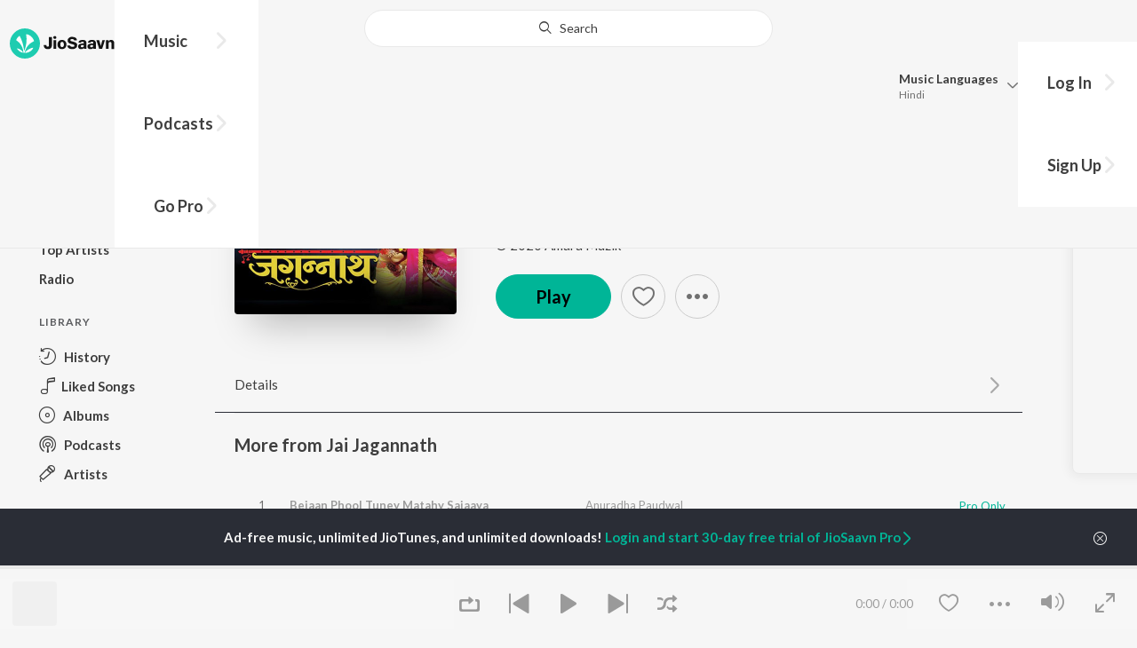

--- FILE ---
content_type: text/html; charset=UTF-8
request_url: https://www.jiosaavn.com/api.php?__call=content.getTrending&api_version=4&_format=json&_marker=0&ctx=web6dot0&entity_type=song&entity_language=hindi
body_size: 10340
content:
[{"id":"K7pHpFNL","title":"Saiyaara","subtitle":"Tanishk Bagchi, Faheem Abdullah, Arslan Nizami, Irshad Kamil - Saiyaara","header_desc":"","type":"song","perma_url":"https:\/\/www.jiosaavn.com\/song\/saiyaara\/O18beQR2eX8","image":"https:\/\/c.saavncdn.com\/598\/Saiyaara-Hindi-2025-20250703061754-150x150.jpg","language":"hindi","year":"2025","play_count":"66718883","explicit_content":"0","list_count":"0","list_type":"","list":"","more_info":{"music":"Tanishk Bagchi, Faheem Abdullah, Arslan Nizami","album_id":"K7pHpFNL","album":"Saiyaara","label":"YRF Music","label_id":"35201","origin":"none","is_dolby_content":false,"320kbps":"true","encrypted_media_url":"ID2ieOjCrwfgWvL5sXl4B1ImC5QfbsDyqOmmJN+LmWmCetNIzOj7XOOtSFkmo7lq+zJ+oA8AKPbZfiRc5DQAJhw7tS9a8Gtq","encrypted_cache_url":"","encrypted_drm_cache_url":"","encrypted_drm_media_url":"ID2ieOjCrwdjlkMElYlzWCptgNdUpWD8Ap2rlWlj\/zdKLfe5jrWHPfIzV9H8SUsWUhc8qfcv6\/StIylsCjUHRI92mytrdt3FDnQW0nglPS4=","album_url":"https:\/\/www.jiosaavn.com\/album\/saiyaara\/3ATKxtMWi0Q_","duration":"370","rights":{"code":"0","cacheable":"true","delete_cached_object":"false","reason":""},"cache_state":"false","has_lyrics":"true","lyrics_snippet":" \u0924\u0942 \u092a\u093e\u0938 \u0939\u0948, \u092e\u0947\u0930\u0947 \u092a\u093e\u0938 \u0939\u0948 \u0910\u0938\u0947","starred":"false","copyright_text":"\u00a9 2025 YRF Music","artistMap":{"primary_artists":[{"id":"1595701","name":"Tanishk Bagchi","role":"","image":"https:\/\/c.saavncdn.com\/artists\/Tanishk_Bagchi_003_20260106115039_150x150.jpg","type":"artist","perma_url":"https:\/\/www.jiosaavn.com\/artist\/tanishk-bagchi-songs\/Y-5m-phldpg_"},{"id":"9168796","name":"Faheem Abdullah","role":"singer","image":"https:\/\/c.saavncdn.com\/artists\/Faheem_Abdullah_001_20250923084657_150x150.jpg","type":"artist","perma_url":"https:\/\/www.jiosaavn.com\/artist\/faheem-abdullah-songs\/kSizzrwAteg_"},{"id":"10041090","name":"Arslan Nizami","role":"","image":"https:\/\/c.saavncdn.com\/artists\/Arslan_Nizami_000_20250722082411_150x150.jpg","type":"artist","perma_url":"https:\/\/www.jiosaavn.com\/artist\/arslan-nizami-songs\/98Xr-jtrzkw_"},{"id":"456259","name":"Irshad Kamil","role":"","image":"https:\/\/c.saavncdn.com\/artists\/Irshad_Kamil_002_20260106115201_150x150.jpg","type":"artist","perma_url":"https:\/\/www.jiosaavn.com\/artist\/irshad-kamil-songs\/vgKnepfCTXw_"}],"featured_artists":[],"artists":[{"id":"1595701","name":"Tanishk Bagchi","role":"","image":"https:\/\/c.saavncdn.com\/artists\/Tanishk_Bagchi_003_20260106115039_150x150.jpg","type":"artist","perma_url":"https:\/\/www.jiosaavn.com\/artist\/tanishk-bagchi-songs\/Y-5m-phldpg_"},{"id":"9168796","name":"Faheem Abdullah","role":"singer","image":"https:\/\/c.saavncdn.com\/artists\/Faheem_Abdullah_001_20250923084657_150x150.jpg","type":"artist","perma_url":"https:\/\/www.jiosaavn.com\/artist\/faheem-abdullah-songs\/kSizzrwAteg_"},{"id":"10041090","name":"Arslan Nizami","role":"","image":"https:\/\/c.saavncdn.com\/artists\/Arslan_Nizami_000_20250722082411_150x150.jpg","type":"artist","perma_url":"https:\/\/www.jiosaavn.com\/artist\/arslan-nizami-songs\/98Xr-jtrzkw_"},{"id":"456259","name":"Irshad Kamil","role":"","image":"https:\/\/c.saavncdn.com\/artists\/Irshad_Kamil_002_20260106115201_150x150.jpg","type":"artist","perma_url":"https:\/\/www.jiosaavn.com\/artist\/irshad-kamil-songs\/vgKnepfCTXw_"}]},"release_date":"2025-07-04","label_url":"\/label\/yrf-music-albums\/XqFShgT4cps_","vcode":"010910393184383","vlink":"https:\/\/jiotunepreview.jio.com\/content\/Converted\/010910393140068.mp3","triller_available":false,"request_jiotune_flag":false,"webp":"false","lyrics_id":""},"button_tooltip_info":[]},{"id":"3r4R_yeL","title":"Tumhare Hi Rahenge Hum","subtitle":"Sachin-Jigar, Varun Jain, Shilpa Rao, Amitabh Bhattacharya - Stree 2","header_desc":"","type":"song","perma_url":"https:\/\/www.jiosaavn.com\/song\/tumhare-hi-rahenge-hum\/QxpfYytJUn8","image":"https:\/\/c.saavncdn.com\/373\/Stree-2-Hindi-2024-20240828083834-150x150.jpg","language":"hindi","year":"2024","play_count":"42500313","explicit_content":"0","list_count":"0","list_type":"","list":"","more_info":{"music":"Sachin-Jigar, Varun Jain, Shilpa Rao, Amitabh Bhattacharya","album_id":"3r4R_yeL","album":"Stree 2","label":"SaReGaMA India Ltd","label_id":"3268129","origin":"none","is_dolby_content":false,"320kbps":"true","encrypted_media_url":"ID2ieOjCrwfgWvL5sXl4B1ImC5QfbsDyRQdCFtWBBRnks9+OuL4CodzO77ytJEwCEkP\/hGprrEoescWqHulSxBw7tS9a8Gtq","encrypted_cache_url":"","encrypted_drm_cache_url":"","encrypted_drm_media_url":"ID2ieOjCrwdjlkMElYlzWCptgNdUpWD8y9gMECIRYpaCbqEffBsmMrR8bvKWsCMUgTrqnSVWyYTQN+4eYClVhI92mytrdt3FDnQW0nglPS4=","album_url":"https:\/\/www.jiosaavn.com\/album\/stree-2\/z8mYrwiaVbc_","duration":"230","rights":{"code":"0","cacheable":"true","delete_cached_object":"false","reason":""},"cache_state":"false","has_lyrics":"true","lyrics_snippet":" . . .","starred":"false","copyright_text":"\u2117 2024 Saregama India Ltd","artistMap":{"primary_artists":[{"id":"461968","name":"Sachin-Jigar","role":"","image":"https:\/\/c.saavncdn.com\/artists\/Sachin_Jigar_003_20251222093820_150x150.jpg","type":"artist","perma_url":"https:\/\/www.jiosaavn.com\/artist\/sachin-jigar-songs\/JO1Nx088Pfo_"},{"id":"2905459","name":"Varun Jain","role":"","image":"https:\/\/c.saavncdn.com\/artists\/Varun_Jain_001_20241118065126_150x150.jpg","type":"artist","perma_url":"https:\/\/www.jiosaavn.com\/artist\/varun-jain-songs\/6a1wNLBV3JU_"},{"id":"455148","name":"Shilpa Rao","role":"","image":"https:\/\/c.saavncdn.com\/artists\/Shilpa_Rao_002_20230321111415_150x150.jpg","type":"artist","perma_url":"https:\/\/www.jiosaavn.com\/artist\/shilpa-rao-songs\/IVd,BmJX7sA_"},{"id":"458681","name":"Amitabh Bhattacharya","role":"","image":"https:\/\/c.saavncdn.com\/artists\/Amitabh_Bhattacharya_003_20241118063351_150x150.jpg","type":"artist","perma_url":"https:\/\/www.jiosaavn.com\/artist\/amitabh-bhattacharya-songs\/hsNRL6ZmJmo_"}],"featured_artists":[],"artists":[{"id":"461968","name":"Sachin-Jigar","role":"","image":"https:\/\/c.saavncdn.com\/artists\/Sachin_Jigar_003_20251222093820_150x150.jpg","type":"artist","perma_url":"https:\/\/www.jiosaavn.com\/artist\/sachin-jigar-songs\/JO1Nx088Pfo_"},{"id":"2905459","name":"Varun Jain","role":"","image":"https:\/\/c.saavncdn.com\/artists\/Varun_Jain_001_20241118065126_150x150.jpg","type":"artist","perma_url":"https:\/\/www.jiosaavn.com\/artist\/varun-jain-songs\/6a1wNLBV3JU_"},{"id":"455148","name":"Shilpa Rao","role":"","image":"https:\/\/c.saavncdn.com\/artists\/Shilpa_Rao_002_20230321111415_150x150.jpg","type":"artist","perma_url":"https:\/\/www.jiosaavn.com\/artist\/shilpa-rao-songs\/IVd,BmJX7sA_"},{"id":"458681","name":"Amitabh Bhattacharya","role":"","image":"https:\/\/c.saavncdn.com\/artists\/Amitabh_Bhattacharya_003_20241118063351_150x150.jpg","type":"artist","perma_url":"https:\/\/www.jiosaavn.com\/artist\/amitabh-bhattacharya-songs\/hsNRL6ZmJmo_"}]},"release_date":"2024-08-10","label_url":"\/label\/saregama-india-ltd-albums\/P2d2-JMc90E_","vcode":"010910082558315","vlink":"https:\/\/jiotunepreview.jio.com\/content\/Converted\/010910082512957.mp3","triller_available":false,"request_jiotune_flag":false,"webp":"true","lyrics_id":""},"button_tooltip_info":[]},{"id":"VWNPESxi","title":"Mera Hua (From &quot;Ek Deewane Ki Deewaniyat&quot;) (Original Motion Picture Soundtrack)","subtitle":"Annkur R Pathakk, Sachin Urmtosh - Mera Hua (From &quot;Ek Deewane Ki Deewaniyat&quot;) (Original Motion Picture Soundtrack)","header_desc":"","type":"song","perma_url":"https:\/\/www.jiosaavn.com\/song\/mera-hua-from-ek-deewane-ki-deewaniyat-original-motion-picture-soundtrack\/Jj8lYTFjT1o","image":"https:\/\/c.saavncdn.com\/663\/Mera-Hua-From-Ek-Deewane-Ki-Deewaniyat-Original-Motion-Picture-Soundtrack-Hindi-2025-20251001170605-150x150.jpg","language":"hindi","year":"2025","play_count":"8845417","explicit_content":"0","list_count":"0","list_type":"","list":"","more_info":{"music":"Annkur R Pathakk, Sachin Urmtosh","album_id":"VWNPESxi","album":"Mera Hua (From &quot;Ek Deewane Ki Deewaniyat&quot;) (Original Motion Picture Soundtrack)","label":"PlayDMF","label_id":"4038537","origin":"none","is_dolby_content":false,"320kbps":"true","encrypted_media_url":"ID2ieOjCrwfgWvL5sXl4B1ImC5QfbsDyYtlLbKg7ZHjFRPZbNfh9q5pyKCpuc7AL2zM6rgk69j4HAx9rWSg8Hhw7tS9a8Gtq","encrypted_cache_url":"","encrypted_drm_cache_url":"","encrypted_drm_media_url":"ID2ieOjCrwdjlkMElYlzWCptgNdUpWD8oFnVwwm2my1fQPIEzenSpAdMwlxgIfX4Xf6zi8irSc927R12KE65cI92mytrdt3FDnQW0nglPS4=","album_url":"https:\/\/www.jiosaavn.com\/album\/mera-hua-from-ek-deewane-ki-deewaniyat-original-motion-picture-soundtrack\/dZpzOUfBcqs_","duration":"223","rights":{"code":"0","cacheable":"true","delete_cached_object":"false","reason":""},"cache_state":"false","has_lyrics":"false","lyrics_snippet":"","starred":"false","copyright_text":"\u00a9 2025 Play DMF","artistMap":{"primary_artists":[{"id":"6733402","name":"Annkur R Pathakk","role":"","image":"https:\/\/c.saavncdn.com\/artists\/Annkur_R_Pathakk_001_20230622071030.jpg","type":"artist","perma_url":"https:\/\/www.jiosaavn.com\/artist\/annkur-r-pathakk-songs\/XMTUpJsKKow_"},{"id":"8551274","name":"Sachin Urmtosh","role":"","image":"","type":"artist","perma_url":"https:\/\/www.jiosaavn.com\/artist\/sachin-urmtosh-songs\/XGcMOg9p3jE_"}],"featured_artists":[],"artists":[{"id":"6733402","name":"Annkur R Pathakk","role":"","image":"https:\/\/c.saavncdn.com\/artists\/Annkur_R_Pathakk_001_20230622071030.jpg","type":"artist","perma_url":"https:\/\/www.jiosaavn.com\/artist\/annkur-r-pathakk-songs\/XMTUpJsKKow_"},{"id":"8551274","name":"Sachin Urmtosh","role":"","image":"","type":"artist","perma_url":"https:\/\/www.jiosaavn.com\/artist\/sachin-urmtosh-songs\/XGcMOg9p3jE_"}]},"release_date":"2025-10-03","label_url":"\/label\/playdmf-albums\/89XnjyzkhvM_","vcode":"010912023399152","vlink":"https:\/\/jiotunepreview.jio.com\/content\/Converted\/010912023355808.mp3","triller_available":false,"request_jiotune_flag":false,"webp":"true"},"button_tooltip_info":[]},{"id":"ojfyzd2S","title":"Sitaare (From &quot;Ikkis&quot;)","subtitle":"White Noise Collectives, Arijit Singh, Amitabh Bhattacharya - Ikkis","header_desc":"","type":"song","perma_url":"https:\/\/www.jiosaavn.com\/song\/sitaare-from-ikkis\/HwINSA5UBWA","image":"https:\/\/c.saavncdn.com\/988\/Ikkis-Hindi-2025-20251226143212-150x150.jpg","language":"hindi","year":"2025","play_count":"5138515","explicit_content":"0","list_count":"0","list_type":"","list":"","more_info":{"music":"White Noise Collectives","album_id":"ojfyzd2S","album":"Ikkis","label":"Sony Music Entertainment India Pvt. Ltd.","label_id":"1070109","origin":"none","is_dolby_content":false,"320kbps":"true","encrypted_media_url":"ID2ieOjCrwfgWvL5sXl4B1ImC5QfbsDyKDf40MQ34NNze0\/t\/N2iKHDoB6wJjcZtvzVgOtjBQzoC0f4hq\/VrmBw7tS9a8Gtq","encrypted_cache_url":"","encrypted_drm_cache_url":"","encrypted_drm_media_url":"ID2ieOjCrwdjlkMElYlzWCptgNdUpWD8Y0BSGMcwyHisJmxwEg57hkHYR96bt\/qclddI7a\/CHf3e5hBfOab0CI92mytrdt3FDnQW0nglPS4=","album_url":"https:\/\/www.jiosaavn.com\/album\/ikkis\/Bgyuj3qkMqU_","duration":"242","rights":{"code":"0","cacheable":"true","delete_cached_object":"false","reason":""},"cache_state":"false","has_lyrics":"false","lyrics_snippet":"","starred":"false","copyright_text":"(P) 2025 Sony Music Entertainment India Pvt. Ltd.","artistMap":{"primary_artists":[{"id":"20771499","name":"White Noise Collectives","role":"music","image":"","type":"artist","perma_url":"https:\/\/www.jiosaavn.com\/artist\/white-noise-collectives-songs\/geQvIvuu76k_"},{"id":"459320","name":"Arijit Singh","role":"singer","image":"https:\/\/c.saavncdn.com\/artists\/Arijit_Singh_004_20241118063717_150x150.jpg","type":"artist","perma_url":"https:\/\/www.jiosaavn.com\/artist\/arijit-singh-songs\/LlRWpHzy3Hk_"},{"id":"458681","name":"Amitabh Bhattacharya","role":"","image":"https:\/\/c.saavncdn.com\/artists\/Amitabh_Bhattacharya_003_20241118063351_150x150.jpg","type":"artist","perma_url":"https:\/\/www.jiosaavn.com\/artist\/amitabh-bhattacharya-songs\/hsNRL6ZmJmo_"}],"featured_artists":[],"artists":[{"id":"20771499","name":"White Noise Collectives","role":"music","image":"","type":"artist","perma_url":"https:\/\/www.jiosaavn.com\/artist\/white-noise-collectives-songs\/geQvIvuu76k_"},{"id":"459320","name":"Arijit Singh","role":"singer","image":"https:\/\/c.saavncdn.com\/artists\/Arijit_Singh_004_20241118063717_150x150.jpg","type":"artist","perma_url":"https:\/\/www.jiosaavn.com\/artist\/arijit-singh-songs\/LlRWpHzy3Hk_"},{"id":"458681","name":"Amitabh Bhattacharya","role":"","image":"https:\/\/c.saavncdn.com\/artists\/Amitabh_Bhattacharya_003_20241118063351_150x150.jpg","type":"artist","perma_url":"https:\/\/www.jiosaavn.com\/artist\/amitabh-bhattacharya-songs\/hsNRL6ZmJmo_"}]},"release_date":"2025-12-26","label_url":"\/label\/sony-music-entertainment-india-pvt.-ltd.-albums\/LaFAA6h1q2U_","vcode":"010912023453137","vlink":"https:\/\/jiotunepreview.jio.com\/content\/Converted\/010912023410414.mp3","triller_available":false,"request_jiotune_flag":false,"webp":"true"},"button_tooltip_info":[]},{"id":"1e0En7YX","title":"Pehle Bhi Main","subtitle":"Vishal Mishra, Raj Shekhar - ANIMAL","header_desc":"","type":"song","perma_url":"https:\/\/www.jiosaavn.com\/song\/pehle-bhi-main\/QQ1bdBoHbms","image":"https:\/\/c.saavncdn.com\/092\/ANIMAL-Hindi-2023-20231124191036-150x150.jpg","language":"hindi","year":"2023","play_count":"102645405","explicit_content":"0","list_count":"0","list_type":"","list":"","more_info":{"music":"Vishal Mishra","album_id":"1e0En7YX","album":"ANIMAL","label":"T-Series","label_id":"34297","origin":"none","is_dolby_content":false,"320kbps":"true","encrypted_media_url":"ID2ieOjCrwfgWvL5sXl4B1ImC5QfbsDyxinPKFDOONH\/Et1cshd2AW1YovHZ\/6DmCPFQJZHjAJNdM2cswzHLvRw7tS9a8Gtq","encrypted_cache_url":"","encrypted_drm_cache_url":"","encrypted_drm_media_url":"ID2ieOjCrwdjlkMElYlzWCptgNdUpWD8aRKCsl9a68YiLsvCnuTgb6h3UsgLa\/i0s4PiTUymzaskESH3SPOM5o92mytrdt3FDnQW0nglPS4=","album_url":"https:\/\/www.jiosaavn.com\/album\/animal\/drtbA7fQuM4_","duration":"250","rights":{"code":"0","cacheable":"true","delete_cached_object":"false","reason":""},"cache_state":"false","has_lyrics":"true","lyrics_snippet":"Pehle bhi main tumse mila hun","starred":"false","copyright_text":"\u2117 2023 Super Cassettes Industries Private Limited","artistMap":{"primary_artists":[{"id":"702452","name":"Vishal Mishra","role":"singer","image":"https:\/\/c.saavncdn.com\/artists\/Vishal_Mishra_005_20251120085316_150x150.jpg","type":"artist","perma_url":"https:\/\/www.jiosaavn.com\/artist\/vishal-mishra-songs\/f0sXoS0mUnE_"},{"id":"671644","name":"Raj Shekhar","role":"","image":"https:\/\/c.saavncdn.com\/artists\/Raj_Shekhar_000_20210518091107_150x150.jpg","type":"artist","perma_url":"https:\/\/www.jiosaavn.com\/artist\/raj-shekhar-songs\/aPqBdDe5m,8_"}],"featured_artists":[],"artists":[{"id":"702452","name":"Vishal Mishra","role":"singer","image":"https:\/\/c.saavncdn.com\/artists\/Vishal_Mishra_005_20251120085316_150x150.jpg","type":"artist","perma_url":"https:\/\/www.jiosaavn.com\/artist\/vishal-mishra-songs\/f0sXoS0mUnE_"},{"id":"671644","name":"Raj Shekhar","role":"","image":"https:\/\/c.saavncdn.com\/artists\/Raj_Shekhar_000_20210518091107_150x150.jpg","type":"artist","perma_url":"https:\/\/www.jiosaavn.com\/artist\/raj-shekhar-songs\/aPqBdDe5m,8_"}]},"release_date":"2023-11-24","label_url":"\/label\/t-series-albums\/6DLuXO3VoTo_","vcode":"010910092152247","vlink":"https:\/\/jiotunepreview.jio.com\/content\/Converted\/010910092108907.mp3","triller_available":false,"request_jiotune_flag":false,"webp":"true","lyrics_id":""},"button_tooltip_info":[]},{"id":"KPUyEuLS","title":"Shararat","subtitle":"Shashwat Sachdev, Madhubanti Bagchi, Jasmine Sandlas - Dhurandhar","header_desc":"","type":"song","perma_url":"https:\/\/www.jiosaavn.com\/song\/shararat\/Ozg,SDFFe2A","image":"https:\/\/c.saavncdn.com\/475\/Dhurandhar-Hindi-2025-20251217164216-150x150.jpg","language":"hindi","year":"2025","play_count":"5963875","explicit_content":"0","list_count":"0","list_type":"","list":"","more_info":{"music":"Shashwat Sachdev, Madhubanti Bagchi, Jasmine Sandlas","album_id":"KPUyEuLS","album":"Dhurandhar","label":"SaReGaMA India Ltd","label_id":"3268129","origin":"none","is_dolby_content":false,"320kbps":"true","encrypted_media_url":"ID2ieOjCrwfgWvL5sXl4B1ImC5QfbsDyLxFObrFCvBnwqDg2hahJ5OwGewfZjLZH37ZgngafRavhaP0C4KsXdhw7tS9a8Gtq","encrypted_cache_url":"","encrypted_drm_cache_url":"","encrypted_drm_media_url":"ID2ieOjCrwdjlkMElYlzWCptgNdUpWD8Qp6Y6+0THJsZu3\/480jTgncvHhO3ls7f+nOkCFUZ9aUyAXPpIzkbuo92mytrdt3FDnQW0nglPS4=","album_url":"https:\/\/www.jiosaavn.com\/album\/dhurandhar\/ws4n2a7g8uc_","duration":"224","rights":{"code":"0","cacheable":"true","delete_cached_object":"false","reason":""},"cache_state":"false","has_lyrics":"false","lyrics_snippet":"","starred":"false","copyright_text":"\u2117 2025 Saregama India Ltd","artistMap":{"primary_artists":[{"id":"2880232","name":"Shashwat Sachdev","role":"","image":"https:\/\/c.saavncdn.com\/artists\/Shashwat_Sachdev_000_20221011114409_150x150.jpg","type":"artist","perma_url":"https:\/\/www.jiosaavn.com\/artist\/shashwat-sachdev-songs\/uw2,xHu36Uo_"},{"id":"670466","name":"Madhubanti Bagchi","role":"singer","image":"https:\/\/c.saavncdn.com\/artists\/Madhubanti_Bagchi_003_20250124101814_150x150.jpg","type":"artist","perma_url":"https:\/\/www.jiosaavn.com\/artist\/madhubanti-bagchi-songs\/2WGyBWpxfxM_"},{"id":"489363","name":"Jasmine Sandlas","role":"","image":"https:\/\/c.saavncdn.com\/artists\/Jasmine_Sandlas_002_20240314115630_150x150.jpg","type":"artist","perma_url":"https:\/\/www.jiosaavn.com\/artist\/jasmine-sandlas-songs\/I5eHATzdvW0_"}],"featured_artists":[],"artists":[{"id":"2880232","name":"Shashwat Sachdev","role":"","image":"https:\/\/c.saavncdn.com\/artists\/Shashwat_Sachdev_000_20221011114409_150x150.jpg","type":"artist","perma_url":"https:\/\/www.jiosaavn.com\/artist\/shashwat-sachdev-songs\/uw2,xHu36Uo_"},{"id":"670466","name":"Madhubanti Bagchi","role":"singer","image":"https:\/\/c.saavncdn.com\/artists\/Madhubanti_Bagchi_003_20250124101814_150x150.jpg","type":"artist","perma_url":"https:\/\/www.jiosaavn.com\/artist\/madhubanti-bagchi-songs\/2WGyBWpxfxM_"},{"id":"489363","name":"Jasmine Sandlas","role":"","image":"https:\/\/c.saavncdn.com\/artists\/Jasmine_Sandlas_002_20240314115630_150x150.jpg","type":"artist","perma_url":"https:\/\/www.jiosaavn.com\/artist\/jasmine-sandlas-songs\/I5eHATzdvW0_"}]},"release_date":"2025-12-01","label_url":"\/label\/saregama-india-ltd-albums\/P2d2-JMc90E_","vcode":"010910083451280","vlink":"https:\/\/jiotunepreview.jio.com\/content\/Converted\/010910083407856.mp3","triller_available":false,"request_jiotune_flag":false,"webp":"true"},"button_tooltip_info":[]},{"id":"faloMmjX","title":"Chaleya","subtitle":"Anirudh Ravichander, Arijit Singh, Shilpa Rao - Jawan","header_desc":"","type":"song","perma_url":"https:\/\/www.jiosaavn.com\/song\/chaleya\/FgkHXjldXWs","image":"https:\/\/c.saavncdn.com\/047\/Jawan-Hindi-2023-20230921190854-150x150.jpg","language":"hindi","year":"2023","play_count":"112777228","explicit_content":"0","list_count":"0","list_type":"","list":"","more_info":{"music":"Anirudh Ravichander","album_id":"faloMmjX","album":"Jawan","label":"T-Series","label_id":"34297","origin":"none","is_dolby_content":false,"320kbps":"true","encrypted_media_url":"ID2ieOjCrwfgWvL5sXl4B1ImC5QfbsDyPWnb3SDh+33hBRUVAyh8rpVMNy6UZZqPxV695BkpJaBHkm5jxu2nIBw7tS9a8Gtq","encrypted_cache_url":"","encrypted_drm_cache_url":"","encrypted_drm_media_url":"ID2ieOjCrwdjlkMElYlzWCptgNdUpWD8fUpTSRnCcH1Cg\/IjvAXfMBNrwHyMMXiGEX+5QCpKzW4UymJYndxfj492mytrdt3FDnQW0nglPS4=","album_url":"https:\/\/www.jiosaavn.com\/album\/jawan\/PqWOO-Rma5c_","duration":"200","rights":{"code":"0","cacheable":"true","delete_cached_object":"false","reason":""},"cache_state":"false","has_lyrics":"true","lyrics_snippet":"Maine Tujhko Chuna Hai Ho Ho.....","starred":"false","copyright_text":"\u2117 2023 Super Cassettes Industries Private Limited","artistMap":{"primary_artists":[{"id":"455663","name":"Anirudh Ravichander","role":"singer","image":"https:\/\/c.saavncdn.com\/artists\/Anirudh_Ravichander_002_20240103064558_150x150.jpg","type":"artist","perma_url":"https:\/\/www.jiosaavn.com\/artist\/anirudh-ravichander-songs\/lBzQd8c-xCY_"},{"id":"459320","name":"Arijit Singh","role":"","image":"https:\/\/c.saavncdn.com\/artists\/Arijit_Singh_004_20241118063717_150x150.jpg","type":"artist","perma_url":"https:\/\/www.jiosaavn.com\/artist\/arijit-singh-songs\/LlRWpHzy3Hk_"},{"id":"455148","name":"Shilpa Rao","role":"","image":"https:\/\/c.saavncdn.com\/artists\/Shilpa_Rao_002_20230321111415_150x150.jpg","type":"artist","perma_url":"https:\/\/www.jiosaavn.com\/artist\/shilpa-rao-songs\/IVd,BmJX7sA_"}],"featured_artists":[],"artists":[{"id":"455663","name":"Anirudh Ravichander","role":"singer","image":"https:\/\/c.saavncdn.com\/artists\/Anirudh_Ravichander_002_20240103064558_150x150.jpg","type":"artist","perma_url":"https:\/\/www.jiosaavn.com\/artist\/anirudh-ravichander-songs\/lBzQd8c-xCY_"},{"id":"459320","name":"Arijit Singh","role":"","image":"https:\/\/c.saavncdn.com\/artists\/Arijit_Singh_004_20241118063717_150x150.jpg","type":"artist","perma_url":"https:\/\/www.jiosaavn.com\/artist\/arijit-singh-songs\/LlRWpHzy3Hk_"},{"id":"455148","name":"Shilpa Rao","role":"","image":"https:\/\/c.saavncdn.com\/artists\/Shilpa_Rao_002_20230321111415_150x150.jpg","type":"artist","perma_url":"https:\/\/www.jiosaavn.com\/artist\/shilpa-rao-songs\/IVd,BmJX7sA_"},{"id":"455665","name":"Kumaar","role":"","image":"https:\/\/c.saavncdn.com\/artists\/Kumaar_001_20240516094915_150x150.jpg","type":"artist","perma_url":"https:\/\/www.jiosaavn.com\/artist\/kumaar-songs\/jXhf,IMIGGs_"}]},"release_date":"2023-09-05","label_url":"\/label\/t-series-albums\/6DLuXO3VoTo_","vcode":"010910092044788","vlink":"https:\/\/jiotunepreview.jio.com\/content\/Converted\/010910092002187.mp3","triller_available":false,"request_jiotune_flag":false,"webp":"true","lyrics_id":""},"button_tooltip_info":[]},{"id":"D3YbEDXN","title":"Ram Aayenge","subtitle":"Payal Dev, Vishal Mishra, Manoj Muntashir - Ram Aayenge","header_desc":"","type":"song","perma_url":"https:\/\/www.jiosaavn.com\/song\/ram-aayenge\/NFsyUzF0b30","image":"https:\/\/c.saavncdn.com\/336\/Ram-Aayenge-Hindi-2023-20231108181532-150x150.jpg","language":"hindi","year":"2023","play_count":"15317019","explicit_content":"0","list_count":"0","list_type":"","list":"","more_info":{"music":"Payal Dev","album_id":"D3YbEDXN","album":"Ram Aayenge","label":"T-Series","label_id":"34297","origin":"none","is_dolby_content":false,"320kbps":"true","encrypted_media_url":"ID2ieOjCrwfgWvL5sXl4B1ImC5QfbsDyZAprV8\/KeGyNRbHq6V8eqOly3lthqmSoC5aMuQB\/cVeTYqx74J1fkRw7tS9a8Gtq","encrypted_cache_url":"","encrypted_drm_cache_url":"","encrypted_drm_media_url":"ID2ieOjCrwdjlkMElYlzWCptgNdUpWD8EUhleY9GaANGwlQ20NVlQzj4WuxOT25pU0avFgVL\/c2zgi+6l8J2J492mytrdt3FDnQW0nglPS4=","album_url":"https:\/\/www.jiosaavn.com\/album\/ram-aayenge\/,lOzkUGu4oo_","duration":"263","rights":{"code":"0","cacheable":"true","delete_cached_object":"false","reason":""},"cache_state":"false","has_lyrics":"true","lyrics_snippet":"Lyrics","starred":"false","copyright_text":"\u2117 2023 Super Cassettes Industries Private Limited","artistMap":{"primary_artists":[{"id":"653208","name":"Payal Dev","role":"singer","image":"https:\/\/c.saavncdn.com\/artists\/Payal_Dev_002_20241001094204_150x150.jpg","type":"artist","perma_url":"https:\/\/www.jiosaavn.com\/artist\/payal-dev-songs\/szd0Qcak34Q_"},{"id":"702452","name":"Vishal Mishra","role":"","image":"https:\/\/c.saavncdn.com\/artists\/Vishal_Mishra_005_20251120085316_150x150.jpg","type":"artist","perma_url":"https:\/\/www.jiosaavn.com\/artist\/vishal-mishra-songs\/f0sXoS0mUnE_"},{"id":"473441","name":"Manoj Muntashir","role":"","image":"https:\/\/c.saavncdn.com\/artists\/Manoj_Muntashir_000_20251222093541_150x150.jpg","type":"artist","perma_url":"https:\/\/www.jiosaavn.com\/artist\/manoj-muntashir-songs\/eaiDjU0BhyA_"}],"featured_artists":[],"artists":[{"id":"653208","name":"Payal Dev","role":"singer","image":"https:\/\/c.saavncdn.com\/artists\/Payal_Dev_002_20241001094204_150x150.jpg","type":"artist","perma_url":"https:\/\/www.jiosaavn.com\/artist\/payal-dev-songs\/szd0Qcak34Q_"},{"id":"702452","name":"Vishal Mishra","role":"","image":"https:\/\/c.saavncdn.com\/artists\/Vishal_Mishra_005_20251120085316_150x150.jpg","type":"artist","perma_url":"https:\/\/www.jiosaavn.com\/artist\/vishal-mishra-songs\/f0sXoS0mUnE_"},{"id":"473441","name":"Manoj Muntashir","role":"","image":"https:\/\/c.saavncdn.com\/artists\/Manoj_Muntashir_000_20251222093541_150x150.jpg","type":"artist","perma_url":"https:\/\/www.jiosaavn.com\/artist\/manoj-muntashir-songs\/eaiDjU0BhyA_"}]},"release_date":"2023-11-10","label_url":"\/label\/t-series-albums\/6DLuXO3VoTo_","vcode":"010910092180660","vlink":"https:\/\/jiotunepreview.jio.com\/content\/Converted\/010910092138277.mp3","triller_available":false,"request_jiotune_flag":false,"webp":"true","lyrics_id":""},"button_tooltip_info":[]},{"id":"dsuUbnye","title":"Deewaniyat (From &quot;Ek Deewane Ki Deewaniyat&quot;) (Original Motion Picture Soundtrack)","subtitle":"Vishal Mishra, Kaushik-Guddu, Kunaal Vermaa - Ek Deewane Ki Deewaniyat","header_desc":"","type":"song","perma_url":"https:\/\/www.jiosaavn.com\/song\/deewaniyat-from-ek-deewane-ki-deewaniyat-original-motion-picture-soundtrack\/FBseZBZeTlY","image":"https:\/\/c.saavncdn.com\/458\/Ek-Deewane-Ki-Deewaniyat-Hindi-2025-20251028193335-150x150.jpg","language":"hindi","year":"2025","play_count":"22138093","explicit_content":"0","list_count":"0","list_type":"","list":"","more_info":{"music":"Vishal Mishra, Kaushik-Guddu, Kunaal Vermaa","album_id":"dsuUbnye","album":"Ek Deewane Ki Deewaniyat","label":"PlayDMF","label_id":"4038537","origin":"none","is_dolby_content":false,"320kbps":"true","encrypted_media_url":"ID2ieOjCrwfgWvL5sXl4B1ImC5QfbsDyxId\/UJ6p8gpn2eDwbZWeV66a6zldpPSoElPfTZwBIg6OUxfhOMyw\/Bw7tS9a8Gtq","encrypted_cache_url":"","encrypted_drm_cache_url":"","encrypted_drm_media_url":"ID2ieOjCrwdjlkMElYlzWCptgNdUpWD8WtWfIroHuvk2\/iOpYD03gi9V1O4XIAc71nRiY9EzMrnNu5KyVKuvC492mytrdt3FDnQW0nglPS4=","album_url":"https:\/\/www.jiosaavn.com\/album\/ek-deewane-ki-deewaniyat\/yLkAUeubE20_","duration":"257","rights":{"code":"0","cacheable":"true","delete_cached_object":"false","reason":""},"cache_state":"false","has_lyrics":"false","lyrics_snippet":"","starred":"false","copyright_text":"\u00a9 2025 Play DMF","artistMap":{"primary_artists":[{"id":"702452","name":"Vishal Mishra","role":"","image":"https:\/\/c.saavncdn.com\/artists\/Vishal_Mishra_005_20251120085316_150x150.jpg","type":"artist","perma_url":"https:\/\/www.jiosaavn.com\/artist\/vishal-mishra-songs\/f0sXoS0mUnE_"},{"id":"8875707","name":"Kaushik-Guddu","role":"","image":"https:\/\/c.saavncdn.com\/artists\/Kaushik_Guddu_000_20220125090736_150x150.jpg","type":"artist","perma_url":"https:\/\/www.jiosaavn.com\/artist\/kaushik-guddu-songs\/fANJW0lKaZs_"},{"id":"710601","name":"Kunaal Vermaa","role":"","image":"https:\/\/c.saavncdn.com\/artists\/Kunaal_Vermaa_001_20230613121244_150x150.jpg","type":"artist","perma_url":"https:\/\/www.jiosaavn.com\/artist\/kunaal-vermaa-songs\/DGLdKvhUtpU_"}],"featured_artists":[],"artists":[{"id":"702452","name":"Vishal Mishra","role":"","image":"https:\/\/c.saavncdn.com\/artists\/Vishal_Mishra_005_20251120085316_150x150.jpg","type":"artist","perma_url":"https:\/\/www.jiosaavn.com\/artist\/vishal-mishra-songs\/f0sXoS0mUnE_"},{"id":"8875707","name":"Kaushik-Guddu","role":"","image":"https:\/\/c.saavncdn.com\/artists\/Kaushik_Guddu_000_20220125090736_150x150.jpg","type":"artist","perma_url":"https:\/\/www.jiosaavn.com\/artist\/kaushik-guddu-songs\/fANJW0lKaZs_"},{"id":"710601","name":"Kunaal Vermaa","role":"","image":"https:\/\/c.saavncdn.com\/artists\/Kunaal_Vermaa_001_20230613121244_150x150.jpg","type":"artist","perma_url":"https:\/\/www.jiosaavn.com\/artist\/kunaal-vermaa-songs\/DGLdKvhUtpU_"}]},"release_date":"2025-10-28","label_url":"\/label\/playdmf-albums\/89XnjyzkhvM_","vcode":"010912023354597","vlink":"https:\/\/jiotunepreview.jio.com\/content\/Converted\/010912023311966.mp3","triller_available":false,"request_jiotune_flag":false,"webp":"true"},"button_tooltip_info":[]},{"id":"EQXXaBr8","title":"Pal Pal (Talwiinder Verse)","subtitle":"Talwiinder - Pal Pal (Talwiinder Verse)","header_desc":"","type":"song","perma_url":"https:\/\/www.jiosaavn.com\/song\/pal-pal-talwiinder-verse\/NTkzaRVyRQs","image":"https:\/\/c.saavncdn.com\/283\/Pal-Pal-Talwiinder-Verse-Hindi-2025-20251217165115-150x150.jpg","language":"hindi","year":"2025","play_count":"429583","explicit_content":"0","list_count":"0","list_type":"","list":"","more_info":{"music":"Talwiinder","album_id":"EQXXaBr8","album":"Pal Pal (Talwiinder Verse)","label":"asleub1234785","label_id":"7718697","origin":"none","is_dolby_content":false,"320kbps":"true","encrypted_media_url":"ID2ieOjCrwfgWvL5sXl4B1ImC5QfbsDyXDIT4RjPbNBK6GaSfjeVTN1D44AczPKt7IFHsbHRAsGV31z+RETHbxw7tS9a8Gtq","encrypted_cache_url":"","encrypted_drm_cache_url":"","encrypted_drm_media_url":"ID2ieOjCrwdjlkMElYlzWCptgNdUpWD8qypxiDFFWnZcoM8HB1oEjToG7fnQJN6JdUYHH0dmkSEfNsfxIQXdzI92mytrdt3FDnQW0nglPS4=","album_url":"https:\/\/www.jiosaavn.com\/album\/pal-pal-talwiinder-verse\/UY4de4A8tXk_","duration":"57","rights":{"code":"0","cacheable":"true","delete_cached_object":"false","reason":""},"cache_state":"false","has_lyrics":"false","lyrics_snippet":"","starred":"false","copyright_text":"\u2117 2025 asleub1234785","artistMap":{"primary_artists":[{"id":"5250811","name":"Talwiinder","role":"singer","image":"https:\/\/c.saavncdn.com\/artists\/Talwiinder_002_20230302065353_150x150.jpg","type":"artist","perma_url":"https:\/\/www.jiosaavn.com\/artist\/talwiinder-songs\/CjL20B0fVmA_"}],"featured_artists":[],"artists":[{"id":"5250811","name":"Talwiinder","role":"singer","image":"https:\/\/c.saavncdn.com\/artists\/Talwiinder_002_20230302065353_150x150.jpg","type":"artist","perma_url":"https:\/\/www.jiosaavn.com\/artist\/talwiinder-songs\/CjL20B0fVmA_"}]},"release_date":"2025-12-17","label_url":"\/label\/asleub1234785-albums\/ZbaMIp8JdvQ_","vcode":"010912023478651","vlink":"https:\/\/jiotunepreview.jio.com\/content\/Converted\/010912023435498.mp3","triller_available":false,"request_jiotune_flag":false,"webp":"true"},"button_tooltip_info":[]},{"id":"m7XnezHt","title":"Kaho Na Kaho (From &quot;Murder&quot;)","subtitle":"Anu Malik, Amir Jamal - Murder","header_desc":"","type":"song","perma_url":"https:\/\/www.jiosaavn.com\/song\/kaho-na-kaho-from-murder\/HV8zXxFKf0c","image":"https:\/\/c.saavncdn.com\/476\/Murder-Hindi-2024-20240412153731-150x150.jpg","language":"hindi","year":"2024","play_count":"19258114","explicit_content":"0","list_count":"0","list_type":"","list":"","more_info":{"music":"Anu Malik","album_id":"m7XnezHt","album":"Murder","label":"Vishesh Films","label_id":"1466710","origin":"none","is_dolby_content":false,"320kbps":"true","encrypted_media_url":"ID2ieOjCrwfgWvL5sXl4B1ImC5QfbsDytQbQyHwaquR16HHkJ3iTt8eUINJKHAybyvbckL48QPCXaN7LB\/sIuRw7tS9a8Gtq","encrypted_cache_url":"","encrypted_drm_cache_url":"","encrypted_drm_media_url":"ID2ieOjCrwdjlkMElYlzWCptgNdUpWD8+Xx5M32J3BwodkQ\/QzXh+2iqIz5QenyFS1It1pT0VFgeAySyY5+zRo92mytrdt3FDnQW0nglPS4=","album_url":"https:\/\/www.jiosaavn.com\/album\/murder\/PQARxCpB8no_","duration":"311","rights":{"code":"0","cacheable":"true","delete_cached_object":"false","reason":""},"cache_state":"false","has_lyrics":"false","lyrics_snippet":"","starred":"false","copyright_text":"\u2117 2024 Universal Music India Pvt. Ltd., Under Exclusive Licence From Vishesh Films Pvt. Ltd.","artistMap":{"primary_artists":[{"id":"456338","name":"Anu Malik","role":"music","image":"https:\/\/c.saavncdn.com\/artists\/Anu_Malik_150x150.jpg","type":"artist","perma_url":"https:\/\/www.jiosaavn.com\/artist\/anu-malik-songs\/mkfUaI-GTLM_"},{"id":"460463","name":"Amir Jamal","role":"singer","image":"https:\/\/c.saavncdn.com\/270\/100-Years-Of-Hindi-Film-Music-13-Hindi-2012-20181105-150x150.jpg","type":"artist","perma_url":"https:\/\/www.jiosaavn.com\/artist\/amir-jamal-songs\/b70sFZZjWEY_"}],"featured_artists":[],"artists":[{"id":"456338","name":"Anu Malik","role":"music","image":"https:\/\/c.saavncdn.com\/artists\/Anu_Malik_150x150.jpg","type":"artist","perma_url":"https:\/\/www.jiosaavn.com\/artist\/anu-malik-songs\/mkfUaI-GTLM_"},{"id":"460463","name":"Amir Jamal","role":"singer","image":"https:\/\/c.saavncdn.com\/270\/100-Years-Of-Hindi-Film-Music-13-Hindi-2012-20181105-150x150.jpg","type":"artist","perma_url":"https:\/\/www.jiosaavn.com\/artist\/amir-jamal-songs\/b70sFZZjWEY_"},{"id":"669007","name":"Sayeed Quadri","role":"","image":"https:\/\/c.saavncdn.com\/artists\/Sayeed_Quadri_001_20210616180918_150x150.jpg","type":"artist","perma_url":"https:\/\/www.jiosaavn.com\/artist\/sayeed-quadri-songs\/CkMFUTAeb,c_"}]},"release_date":"2024-04-13","label_url":"\/label\/vishesh-films-albums\/3M0okvpnJt4_","vcode":"010910080297068","vlink":"https:\/\/jiotunepreview.jio.com\/content\/Converted\/010910080281946.mp3","triller_available":false,"request_jiotune_flag":false,"webp":"false"},"button_tooltip_info":[]},{"id":"qitZekyM","title":"Jaate Hue Lamhon","subtitle":"Anu Malik, Mithoon, Vishal Mishra, Roopkumar Rathod, Javed Akhtar - BORDER 2 (Original Motion Picture Soundtrack)","header_desc":"","type":"song","perma_url":"https:\/\/www.jiosaavn.com\/song\/jaate-hue-lamhon\/AQEfaxFbTn4","image":"https:\/\/c.saavncdn.com\/795\/BORDER-2-Original-Motion-Picture-Soundtrack-Hindi-2026-20260114131004-150x150.jpg","language":"hindi","year":"2026","play_count":"234608","explicit_content":"0","list_count":"0","list_type":"","list":"","more_info":{"music":"Anu Malik, Mithoon","album_id":"qitZekyM","album":"BORDER 2 (Original Motion Picture Soundtrack)","label":"T-Series","label_id":"34297","origin":"none","is_dolby_content":false,"320kbps":"true","encrypted_media_url":"ID2ieOjCrwfgWvL5sXl4B1ImC5QfbsDy6gbr81S7wR5tidDrjsiW7Ukq6WCnS15BZroLbFbZuaxgWKL7r1D1JBw7tS9a8Gtq","encrypted_cache_url":"","encrypted_drm_cache_url":"","encrypted_drm_media_url":"ID2ieOjCrwdjlkMElYlzWCptgNdUpWD8BejJXWiGnAVJ4Z+XS9iGttYvJfQCHbHS+zxo1xA4Y0AKAMYeR5rxDY92mytrdt3FDnQW0nglPS4=","album_url":"https:\/\/www.jiosaavn.com\/album\/border-2-original-motion-picture-soundtrack\/4dl1RIExnjs_","duration":"343","rights":{"code":"0","cacheable":"true","delete_cached_object":"false","reason":""},"cache_state":"false","has_lyrics":"false","lyrics_snippet":"","starred":"false","copyright_text":"\u2117 2026 Super Cassettes Industries Private Limited","artistMap":{"primary_artists":[{"id":"456338","name":"Anu Malik","role":"singer","image":"https:\/\/c.saavncdn.com\/artists\/Anu_Malik_150x150.jpg","type":"artist","perma_url":"https:\/\/www.jiosaavn.com\/artist\/anu-malik-songs\/mkfUaI-GTLM_"},{"id":"702592","name":"Mithoon","role":"","image":"https:\/\/c.saavncdn.com\/artists\/Mithoon_002_20200908073735_150x150.jpg","type":"artist","perma_url":"https:\/\/www.jiosaavn.com\/artist\/mithoon-songs\/nQKQiNRsTKs_"},{"id":"702452","name":"Vishal Mishra","role":"","image":"https:\/\/c.saavncdn.com\/artists\/Vishal_Mishra_005_20251120085316_150x150.jpg","type":"artist","perma_url":"https:\/\/www.jiosaavn.com\/artist\/vishal-mishra-songs\/f0sXoS0mUnE_"},{"id":"455459","name":"Roopkumar Rathod","role":"","image":"https:\/\/c.saavncdn.com\/artists\/Roop_Kumar_Rathod_000_20190927134935_150x150.jpg","type":"artist","perma_url":"https:\/\/www.jiosaavn.com\/artist\/roopkumar-rathod-songs\/P90cXzg83OY_"},{"id":"455447","name":"Javed Akhtar","role":"","image":"https:\/\/c.saavncdn.com\/artists\/Javed_Akhtar_004_20231107065153_150x150.jpg","type":"artist","perma_url":"https:\/\/www.jiosaavn.com\/artist\/javed-akhtar-songs\/OSqyhF26jE8_"}],"featured_artists":[],"artists":[{"id":"456338","name":"Anu Malik","role":"singer","image":"https:\/\/c.saavncdn.com\/artists\/Anu_Malik_150x150.jpg","type":"artist","perma_url":"https:\/\/www.jiosaavn.com\/artist\/anu-malik-songs\/mkfUaI-GTLM_"},{"id":"702592","name":"Mithoon","role":"","image":"https:\/\/c.saavncdn.com\/artists\/Mithoon_002_20200908073735_150x150.jpg","type":"artist","perma_url":"https:\/\/www.jiosaavn.com\/artist\/mithoon-songs\/nQKQiNRsTKs_"},{"id":"702452","name":"Vishal Mishra","role":"","image":"https:\/\/c.saavncdn.com\/artists\/Vishal_Mishra_005_20251120085316_150x150.jpg","type":"artist","perma_url":"https:\/\/www.jiosaavn.com\/artist\/vishal-mishra-songs\/f0sXoS0mUnE_"},{"id":"455459","name":"Roopkumar Rathod","role":"","image":"https:\/\/c.saavncdn.com\/artists\/Roop_Kumar_Rathod_000_20190927134935_150x150.jpg","type":"artist","perma_url":"https:\/\/www.jiosaavn.com\/artist\/roopkumar-rathod-songs\/P90cXzg83OY_"},{"id":"455447","name":"Javed Akhtar","role":"","image":"https:\/\/c.saavncdn.com\/artists\/Javed_Akhtar_004_20231107065153_150x150.jpg","type":"artist","perma_url":"https:\/\/www.jiosaavn.com\/artist\/javed-akhtar-songs\/OSqyhF26jE8_"}]},"release_date":"2026-01-14","label_url":"\/label\/t-series-albums\/6DLuXO3VoTo_","triller_available":false,"request_jiotune_flag":false,"webp":"true"},"button_tooltip_info":[]},{"id":"R7aU-mWz","title":"Aawaara Angaara","subtitle":"A.R. Rahman, Faheem Abdullah, Irshad Kamil - Tere Ishk Mein","header_desc":"","type":"song","perma_url":"https:\/\/www.jiosaavn.com\/song\/aawaara-angaara\/Il8KZFldYEk","image":"https:\/\/c.saavncdn.com\/733\/Tere-Ishk-Mein-Hindi-2025-20251203141038-150x150.jpg","language":"hindi","year":"2025","play_count":"10968700","explicit_content":"0","list_count":"0","list_type":"","list":"","more_info":{"music":"A.R. Rahman","album_id":"R7aU-mWz","album":"Tere Ishk Mein","label":"T-Series","label_id":"34297","origin":"none","is_dolby_content":false,"320kbps":"true","encrypted_media_url":"ID2ieOjCrwfgWvL5sXl4B1ImC5QfbsDyqPJVzDGtN7ojyLvs0Z+bDyWUGLx5A73OJWMQ60LD2ZOFDyZqzl1wZhw7tS9a8Gtq","encrypted_cache_url":"","encrypted_drm_cache_url":"","encrypted_drm_media_url":"ID2ieOjCrwdjlkMElYlzWCptgNdUpWD8JFwM37lsEyMP1Bf5onzjQpefbpL0LTkRwdtw+QE0lRt5E1BglZCkw492mytrdt3FDnQW0nglPS4=","album_url":"https:\/\/www.jiosaavn.com\/album\/tere-ishk-mein\/uslorDmBcMU_","duration":"311","rights":{"code":"0","cacheable":"true","delete_cached_object":"false","reason":""},"cache_state":"false","has_lyrics":"false","lyrics_snippet":"","starred":"false","copyright_text":"\u2117 2025 Super Cassettes Industries Private Limited","artistMap":{"primary_artists":[{"id":"456269","name":"A.R. Rahman","role":"singer","image":"https:\/\/c.saavncdn.com\/artists\/AR_Rahman_002_20210120084455_150x150.jpg","type":"artist","perma_url":"https:\/\/www.jiosaavn.com\/artist\/a.r.-rahman-songs\/HhFyPLvlKN0_"},{"id":"9168796","name":"Faheem Abdullah","role":"","image":"https:\/\/c.saavncdn.com\/artists\/Faheem_Abdullah_001_20250923084657_150x150.jpg","type":"artist","perma_url":"https:\/\/www.jiosaavn.com\/artist\/faheem-abdullah-songs\/kSizzrwAteg_"},{"id":"456259","name":"Irshad Kamil","role":"","image":"https:\/\/c.saavncdn.com\/artists\/Irshad_Kamil_002_20260106115201_150x150.jpg","type":"artist","perma_url":"https:\/\/www.jiosaavn.com\/artist\/irshad-kamil-songs\/vgKnepfCTXw_"}],"featured_artists":[],"artists":[{"id":"456269","name":"A.R. Rahman","role":"singer","image":"https:\/\/c.saavncdn.com\/artists\/AR_Rahman_002_20210120084455_150x150.jpg","type":"artist","perma_url":"https:\/\/www.jiosaavn.com\/artist\/a.r.-rahman-songs\/HhFyPLvlKN0_"},{"id":"9168796","name":"Faheem Abdullah","role":"","image":"https:\/\/c.saavncdn.com\/artists\/Faheem_Abdullah_001_20250923084657_150x150.jpg","type":"artist","perma_url":"https:\/\/www.jiosaavn.com\/artist\/faheem-abdullah-songs\/kSizzrwAteg_"},{"id":"456259","name":"Irshad Kamil","role":"","image":"https:\/\/c.saavncdn.com\/artists\/Irshad_Kamil_002_20260106115201_150x150.jpg","type":"artist","perma_url":"https:\/\/www.jiosaavn.com\/artist\/irshad-kamil-songs\/vgKnepfCTXw_"}]},"release_date":"2025-11-12","label_url":"\/label\/t-series-albums\/6DLuXO3VoTo_","vcode":"010912023439246","vlink":"https:\/\/jiotunepreview.jio.com\/content\/Converted\/010912023395730.mp3","triller_available":false,"request_jiotune_flag":false,"webp":"true"},"button_tooltip_info":[]},{"id":"B2GqEs2g","title":"Saiyaara Reprise - Female","subtitle":"Tanishk Bagchi, Faheem Abdullah, Arslan Nizami, Shreya Ghoshal, Irshad Kamil - Saiyaara","header_desc":"","type":"song","perma_url":"https:\/\/www.jiosaavn.com\/song\/saiyaara-reprise-female\/MlosQDFDBVQ","image":"https:\/\/c.saavncdn.com\/598\/Saiyaara-Hindi-2025-20250703061754-150x150.jpg","language":"hindi","year":"2025","play_count":"30377787","explicit_content":"0","list_count":"0","list_type":"","list":"","more_info":{"music":"Tanishk Bagchi, Faheem Abdullah, Arslan Nizami","album_id":"B2GqEs2g","album":"Saiyaara","label":"YRF Music","label_id":"35201","origin":"none","is_dolby_content":false,"320kbps":"true","encrypted_media_url":"ID2ieOjCrwfgWvL5sXl4B1ImC5QfbsDyPUZjpgUUXIs5uCduXNbsinZpbNsvbslHzwvHqViWyHeUtjgM12JZ\/hw7tS9a8Gtq","encrypted_cache_url":"","encrypted_drm_cache_url":"","encrypted_drm_media_url":"ID2ieOjCrwdjlkMElYlzWCptgNdUpWD8Ap2rlWlj\/zepwh9iVQTEG5zlKpzv4lWyMl2QR9FLl5CcpZq6oq0q4I92mytrdt3FDnQW0nglPS4=","album_url":"https:\/\/www.jiosaavn.com\/album\/saiyaara\/e1Swzgp5uJA_","duration":"183","rights":{"code":"0","cacheable":"true","delete_cached_object":"false","reason":""},"cache_state":"false","has_lyrics":"true","lyrics_snippet":" \u092e\u0948\u0902 \u0924\u0947\u0930\u0947 \u0915\u0932 \u092e\u0947\u0902 \u0939\u0942\u0901, \u0906\u091c \u092e\u0947\u0902 \u0939\u0942\u0901","starred":"false","copyright_text":"\u00a9 2025 YRF Music","artistMap":{"primary_artists":[{"id":"1595701","name":"Tanishk Bagchi","role":"","image":"https:\/\/c.saavncdn.com\/artists\/Tanishk_Bagchi_003_20260106115039_150x150.jpg","type":"artist","perma_url":"https:\/\/www.jiosaavn.com\/artist\/tanishk-bagchi-songs\/Y-5m-phldpg_"},{"id":"9168796","name":"Faheem Abdullah","role":"","image":"https:\/\/c.saavncdn.com\/artists\/Faheem_Abdullah_001_20250923084657_150x150.jpg","type":"artist","perma_url":"https:\/\/www.jiosaavn.com\/artist\/faheem-abdullah-songs\/kSizzrwAteg_"},{"id":"10041090","name":"Arslan Nizami","role":"","image":"https:\/\/c.saavncdn.com\/artists\/Arslan_Nizami_000_20250722082411_150x150.jpg","type":"artist","perma_url":"https:\/\/www.jiosaavn.com\/artist\/arslan-nizami-songs\/98Xr-jtrzkw_"},{"id":"455130","name":"Shreya Ghoshal","role":"singer","image":"https:\/\/c.saavncdn.com\/artists\/Shreya_Ghoshal_007_20241101074144_150x150.jpg","type":"artist","perma_url":"https:\/\/www.jiosaavn.com\/artist\/shreya-ghoshal-songs\/lIHlwHaxTZ0_"},{"id":"456259","name":"Irshad Kamil","role":"","image":"https:\/\/c.saavncdn.com\/artists\/Irshad_Kamil_002_20260106115201_150x150.jpg","type":"artist","perma_url":"https:\/\/www.jiosaavn.com\/artist\/irshad-kamil-songs\/vgKnepfCTXw_"}],"featured_artists":[],"artists":[{"id":"1595701","name":"Tanishk Bagchi","role":"","image":"https:\/\/c.saavncdn.com\/artists\/Tanishk_Bagchi_003_20260106115039_150x150.jpg","type":"artist","perma_url":"https:\/\/www.jiosaavn.com\/artist\/tanishk-bagchi-songs\/Y-5m-phldpg_"},{"id":"9168796","name":"Faheem Abdullah","role":"","image":"https:\/\/c.saavncdn.com\/artists\/Faheem_Abdullah_001_20250923084657_150x150.jpg","type":"artist","perma_url":"https:\/\/www.jiosaavn.com\/artist\/faheem-abdullah-songs\/kSizzrwAteg_"},{"id":"10041090","name":"Arslan Nizami","role":"","image":"https:\/\/c.saavncdn.com\/artists\/Arslan_Nizami_000_20250722082411_150x150.jpg","type":"artist","perma_url":"https:\/\/www.jiosaavn.com\/artist\/arslan-nizami-songs\/98Xr-jtrzkw_"},{"id":"455130","name":"Shreya Ghoshal","role":"singer","image":"https:\/\/c.saavncdn.com\/artists\/Shreya_Ghoshal_007_20241101074144_150x150.jpg","type":"artist","perma_url":"https:\/\/www.jiosaavn.com\/artist\/shreya-ghoshal-songs\/lIHlwHaxTZ0_"},{"id":"456259","name":"Irshad Kamil","role":"","image":"https:\/\/c.saavncdn.com\/artists\/Irshad_Kamil_002_20260106115201_150x150.jpg","type":"artist","perma_url":"https:\/\/www.jiosaavn.com\/artist\/irshad-kamil-songs\/vgKnepfCTXw_"}]},"release_date":"2025-07-04","label_url":"\/label\/yrf-music-albums\/XqFShgT4cps_","vcode":"010910393234224","vlink":"https:\/\/jiotunepreview.jio.com\/content\/Converted\/010910393189820.mp3","triller_available":false,"request_jiotune_flag":false,"webp":"false","lyrics_id":""},"button_tooltip_info":[]},{"id":"hbXTGsw0","title":"Teri Hasi Ki Dhoop Mein","subtitle":"Jaspal Singh - Teri Hasi Ki Dhoop Mein","header_desc":"","type":"song","perma_url":"https:\/\/www.jiosaavn.com\/song\/teri-hasi-ki-dhoop-mein\/GAozZTNDQAM","image":"https:\/\/c.saavncdn.com\/485\/Teri-Hasi-Ki-Dhoop-Mein-Hindi-2025-20251227154028-150x150.jpg","language":"hindi","year":"2025","play_count":"136524","explicit_content":"0","list_count":"0","list_type":"","list":"","more_info":{"music":"","album_id":"hbXTGsw0","album":"Teri Hasi Ki Dhoop Mein","label":"Jaspal Singh","label_id":"6458364","origin":"none","is_dolby_content":false,"320kbps":"true","encrypted_media_url":"ID2ieOjCrwfgWvL5sXl4B1ImC5QfbsDyvSfzAAHD9kjXkJ+3pmO0MDKQocQwfc6za5HKepbbV9luqlHu9I9xuxw7tS9a8Gtq","encrypted_cache_url":"","encrypted_drm_cache_url":"","encrypted_drm_media_url":"ID2ieOjCrwdjlkMElYlzWCptgNdUpWD8IFtFYI3urcZW04xwabxIwOk81EVvjqgdWwfVGyrEjDkGxf2ltj3yh492mytrdt3FDnQW0nglPS4=","album_url":"https:\/\/www.jiosaavn.com\/album\/teri-hasi-ki-dhoop-mein\/Mj9wKVsZods_","duration":"92","rights":{"code":"0","cacheable":"true","delete_cached_object":"false","reason":""},"cache_state":"false","has_lyrics":"false","lyrics_snippet":"","starred":"false","copyright_text":"\u00a9 2025 Jaspal Singh","artistMap":{"primary_artists":[{"id":"460050","name":"Jaspal Singh","role":"singer","image":"https:\/\/c.saavncdn.com\/581\/Tati-Vao-La-Lagyee-Punjabi-2018-20180627-150x150.jpg","type":"artist","perma_url":"https:\/\/www.jiosaavn.com\/artist\/jaspal-singh-songs\/y6s,,eA1MLA_"}],"featured_artists":[],"artists":[{"id":"460050","name":"Jaspal Singh","role":"singer","image":"https:\/\/c.saavncdn.com\/581\/Tati-Vao-La-Lagyee-Punjabi-2018-20180627-150x150.jpg","type":"artist","perma_url":"https:\/\/www.jiosaavn.com\/artist\/jaspal-singh-songs\/y6s,,eA1MLA_"}]},"release_date":"2025-12-25","label_url":"\/label\/jaspal-singh-albums\/raji4pFQYTI_","triller_available":false,"request_jiotune_flag":false,"webp":"true"},"button_tooltip_info":[]},{"id":"1gHtmQ3x","title":"Gehra Hua","subtitle":"Shashwat Sachdev, Arijit Singh, Irshad Kamil, Armaan Khan - Dhurandhar","header_desc":"","type":"song","perma_url":"https:\/\/www.jiosaavn.com\/song\/gehra-hua\/QQ8jRRlhBEs","image":"https:\/\/c.saavncdn.com\/475\/Dhurandhar-Hindi-2025-20251217164216-150x150.jpg","language":"hindi","year":"2025","play_count":"12739445","explicit_content":"0","list_count":"0","list_type":"","list":"","more_info":{"music":"Shashwat Sachdev, Arijit Singh, Irshad Kamil, Armaan Khan","album_id":"1gHtmQ3x","album":"Dhurandhar","label":"SaReGaMA India Ltd","label_id":"3268129","origin":"none","is_dolby_content":false,"320kbps":"true","encrypted_media_url":"ID2ieOjCrwfgWvL5sXl4B1ImC5QfbsDyTlMki5iAf3epNLcnl3AhfRB7IPZPe9zVMFSV9oSweAB16BojH06enRw7tS9a8Gtq","encrypted_cache_url":"","encrypted_drm_cache_url":"","encrypted_drm_media_url":"ID2ieOjCrwdjlkMElYlzWCptgNdUpWD8Qp6Y6+0THJvTFZNaruqEbRAMSfKBVQkr0f1hYa8XLMfsgOiKjcgbTo92mytrdt3FDnQW0nglPS4=","album_url":"https:\/\/www.jiosaavn.com\/album\/dhurandhar\/CueZCMRBwqY_","duration":"362","rights":{"code":"0","cacheable":"true","delete_cached_object":"false","reason":""},"cache_state":"false","has_lyrics":"false","lyrics_snippet":"","starred":"false","copyright_text":"\u2117 2025 Saregama India Ltd","artistMap":{"primary_artists":[{"id":"2880232","name":"Shashwat Sachdev","role":"","image":"https:\/\/c.saavncdn.com\/artists\/Shashwat_Sachdev_000_20221011114409_150x150.jpg","type":"artist","perma_url":"https:\/\/www.jiosaavn.com\/artist\/shashwat-sachdev-songs\/uw2,xHu36Uo_"},{"id":"459320","name":"Arijit Singh","role":"singer","image":"https:\/\/c.saavncdn.com\/artists\/Arijit_Singh_004_20241118063717_150x150.jpg","type":"artist","perma_url":"https:\/\/www.jiosaavn.com\/artist\/arijit-singh-songs\/LlRWpHzy3Hk_"},{"id":"456259","name":"Irshad Kamil","role":"","image":"https:\/\/c.saavncdn.com\/artists\/Irshad_Kamil_002_20260106115201_150x150.jpg","type":"artist","perma_url":"https:\/\/www.jiosaavn.com\/artist\/irshad-kamil-songs\/vgKnepfCTXw_"},{"id":"3345409","name":"Armaan Khan","role":"","image":"https:\/\/c.saavncdn.com\/742\/Jaaneja-English-2019-20190926043552-150x150.jpg","type":"artist","perma_url":"https:\/\/www.jiosaavn.com\/artist\/armaan-khan-songs\/Jd06rWjdZRE_"}],"featured_artists":[],"artists":[{"id":"2880232","name":"Shashwat Sachdev","role":"","image":"https:\/\/c.saavncdn.com\/artists\/Shashwat_Sachdev_000_20221011114409_150x150.jpg","type":"artist","perma_url":"https:\/\/www.jiosaavn.com\/artist\/shashwat-sachdev-songs\/uw2,xHu36Uo_"},{"id":"459320","name":"Arijit Singh","role":"singer","image":"https:\/\/c.saavncdn.com\/artists\/Arijit_Singh_004_20241118063717_150x150.jpg","type":"artist","perma_url":"https:\/\/www.jiosaavn.com\/artist\/arijit-singh-songs\/LlRWpHzy3Hk_"},{"id":"456259","name":"Irshad Kamil","role":"","image":"https:\/\/c.saavncdn.com\/artists\/Irshad_Kamil_002_20260106115201_150x150.jpg","type":"artist","perma_url":"https:\/\/www.jiosaavn.com\/artist\/irshad-kamil-songs\/vgKnepfCTXw_"},{"id":"3345409","name":"Armaan Khan","role":"","image":"https:\/\/c.saavncdn.com\/742\/Jaaneja-English-2019-20190926043552-150x150.jpg","type":"artist","perma_url":"https:\/\/www.jiosaavn.com\/artist\/armaan-khan-songs\/Jd06rWjdZRE_"}]},"release_date":"2025-12-01","label_url":"\/label\/saregama-india-ltd-albums\/P2d2-JMc90E_","vcode":"010912023447360","vlink":"https:\/\/jiotunepreview.jio.com\/content\/Converted\/010912023403849.mp3","triller_available":false,"request_jiotune_flag":false,"webp":"true"},"button_tooltip_info":[]},{"id":"HLulXlir","title":"Ram Siya Ram","subtitle":"Sachet Tandon - Ram Siya Ram","header_desc":"","type":"song","perma_url":"https:\/\/www.jiosaavn.com\/song\/ram-siya-ram\/OCQeXSxcXkE","image":"https:\/\/c.saavncdn.com\/215\/Ram-Siya-Ram-Hindi-2021-20210222031001-150x150.jpg","language":"hindi","year":"2021","play_count":"127338532","explicit_content":"0","list_count":"0","list_type":"","list":"","more_info":{"music":"Poonam Thakkar","album_id":"HLulXlir","album":"Ram Siya Ram","label":"T-Series","label_id":"34297","origin":"none","is_dolby_content":false,"320kbps":"true","encrypted_media_url":"ID2ieOjCrwfgWvL5sXl4B1ImC5QfbsDyYJ+5\/mMmphgKGwkNDtSkT\/MwZwumWrWHz1fM9uHMbp+aUIGETZOvHRw7tS9a8Gtq","encrypted_cache_url":"","encrypted_drm_cache_url":"","encrypted_drm_media_url":"ID2ieOjCrwdjlkMElYlzWCptgNdUpWD88zrQuxq0u4HmRV1IAzNKhktRusx3awZVzY4Uvllk+eyAbmpw8qkqmY92mytrdt3FDnQW0nglPS4=","album_url":"https:\/\/www.jiosaavn.com\/album\/ram-siya-ram\/-5gg1g3TKUQ_","duration":"265","rights":{"code":"0","cacheable":"true","delete_cached_object":"false","reason":""},"cache_state":"false","has_lyrics":"true","lyrics_snippet":"Lyrics","starred":"false","copyright_text":"\u2117 2021 Super Cassettes Industries Private Limited","artistMap":{"primary_artists":[{"id":"3623110","name":"Sachet Tandon","role":"singer","image":"https:\/\/c.saavncdn.com\/artists\/Sachet_Tandon_20191129105330_150x150.jpg","type":"artist","perma_url":"https:\/\/www.jiosaavn.com\/artist\/sachet-tandon-songs\/wVwhaAx3x6c_"}],"featured_artists":[],"artists":[{"id":"9521286","name":"Poonam Thakkar","role":"music","image":"","type":"artist","perma_url":"https:\/\/www.jiosaavn.com\/artist\/poonam-thakkar-songs\/K9zFVB-gAME_"},{"id":"3623110","name":"Sachet Tandon","role":"singer","image":"https:\/\/c.saavncdn.com\/artists\/Sachet_Tandon_20191129105330_150x150.jpg","type":"artist","perma_url":"https:\/\/www.jiosaavn.com\/artist\/sachet-tandon-songs\/wVwhaAx3x6c_"},{"id":"461011","name":"Shabbir Ahmed","role":"","image":"https:\/\/c.saavncdn.com\/artists\/Shabbir_Ahmed_002_20250623135353_150x150.jpg","type":"artist","perma_url":"https:\/\/www.jiosaavn.com\/artist\/shabbir-ahmed-songs\/CUgZ-dg1Y9w_"}]},"release_date":"2021-02-22","label_url":"\/label\/t-series-albums\/6DLuXO3VoTo_","vcode":"010910091238843","vlink":"https:\/\/jiotunepreview.jio.com\/content\/Converted\/010910091195734.mp3","triller_available":false,"request_jiotune_flag":false,"webp":"true","lyrics_id":""},"button_tooltip_info":[]},{"id":"K8GXHF5k","title":"Dhun","subtitle":"Mithoon, Arijit Singh - Saiyaara","header_desc":"","type":"song","perma_url":"https:\/\/www.jiosaavn.com\/song\/dhun\/O1AsaTx2Alg","image":"https:\/\/c.saavncdn.com\/598\/Saiyaara-Hindi-2025-20250703061754-150x150.jpg","language":"hindi","year":"2025","play_count":"30071965","explicit_content":"0","list_count":"0","list_type":"","list":"","more_info":{"music":"Mithoon","album_id":"K8GXHF5k","album":"Saiyaara","label":"YRF Music","label_id":"35201","origin":"none","is_dolby_content":false,"320kbps":"true","encrypted_media_url":"ID2ieOjCrwfgWvL5sXl4B1ImC5QfbsDyB08Jp7cRfNpKYSJqbdEBTgcu\/RJCp1C60fM7tS5ah\/Bjc+jTnjBooRw7tS9a8Gtq","encrypted_cache_url":"","encrypted_drm_cache_url":"","encrypted_drm_media_url":"ID2ieOjCrwdjlkMElYlzWCptgNdUpWD8Ap2rlWlj\/zdJ7AKgHBlAEUq\/DY3fXe2LP6GBJA084r\/aXQkBJCszHY92mytrdt3FDnQW0nglPS4=","album_url":"https:\/\/www.jiosaavn.com\/album\/saiyaara\/xxu7iij7gCE_","duration":"276","rights":{"code":"0","cacheable":"true","delete_cached_object":"false","reason":""},"cache_state":"false","has_lyrics":"true","lyrics_snippet":" \u0936\u094b\u0939\u0930\u0924\u0947\u0902 \u0924\u094b \u0928\u0939\u0940\u0902 \u0939\u0948\u0902 \u092e\u093f\u0932\u0940","starred":"false","copyright_text":"\u00a9 2025 YRF Music","artistMap":{"primary_artists":[{"id":"702592","name":"Mithoon","role":"music","image":"https:\/\/c.saavncdn.com\/artists\/Mithoon_002_20200908073735_150x150.jpg","type":"artist","perma_url":"https:\/\/www.jiosaavn.com\/artist\/mithoon-songs\/nQKQiNRsTKs_"},{"id":"459320","name":"Arijit Singh","role":"singer","image":"https:\/\/c.saavncdn.com\/artists\/Arijit_Singh_004_20241118063717_150x150.jpg","type":"artist","perma_url":"https:\/\/www.jiosaavn.com\/artist\/arijit-singh-songs\/LlRWpHzy3Hk_"}],"featured_artists":[],"artists":[{"id":"702592","name":"Mithoon","role":"music","image":"https:\/\/c.saavncdn.com\/artists\/Mithoon_002_20200908073735_150x150.jpg","type":"artist","perma_url":"https:\/\/www.jiosaavn.com\/artist\/mithoon-songs\/nQKQiNRsTKs_"},{"id":"459320","name":"Arijit Singh","role":"singer","image":"https:\/\/c.saavncdn.com\/artists\/Arijit_Singh_004_20241118063717_150x150.jpg","type":"artist","perma_url":"https:\/\/www.jiosaavn.com\/artist\/arijit-singh-songs\/LlRWpHzy3Hk_"}]},"release_date":"2025-07-04","label_url":"\/label\/yrf-music-albums\/XqFShgT4cps_","vcode":"010910393234216","vlink":"https:\/\/jiotunepreview.jio.com\/content\/Converted\/010910393189775.mp3","triller_available":false,"request_jiotune_flag":false,"webp":"false","lyrics_id":""},"button_tooltip_info":[]},{"id":"zooHsCdH","title":"Ghar Kab Aaoge","subtitle":"Anu Malik, Mithoon, Sonu Nigam, Arijit Singh, Roopkumar Rathod, Vishal Mishra, Diljit Dosanjh, Javed Akhtar, Manoj Muntashir - BORDER 2 (Original Motion Picture Soundtrack)","header_desc":"","type":"song","perma_url":"https:\/\/www.jiosaavn.com\/song\/ghar-kab-aaoge\/CgcEeQdzU3s","image":"https:\/\/c.saavncdn.com\/795\/BORDER-2-Original-Motion-Picture-Soundtrack-Hindi-2026-20260114131004-150x150.jpg","language":"hindi","year":"2026","play_count":"1356101","explicit_content":"0","list_count":"0","list_type":"","list":"","more_info":{"music":"Anu Malik, Mithoon","album_id":"zooHsCdH","album":"BORDER 2 (Original Motion Picture Soundtrack)","label":"T-Series","label_id":"34297","origin":"none","is_dolby_content":false,"320kbps":"true","encrypted_media_url":"ID2ieOjCrwfgWvL5sXl4B1ImC5QfbsDyUrXblYxXjNaXDTh4WSDho+alm5TtHXDTofQJHZ\/TtcysXIjqUkvZXxw7tS9a8Gtq","encrypted_cache_url":"","encrypted_drm_cache_url":"","encrypted_drm_media_url":"ID2ieOjCrwdjlkMElYlzWCptgNdUpWD8BejJXWiGnAWNn3cq4eXyHAlXw0yhohdh3athvYlBCR9c24K6WR14hY92mytrdt3FDnQW0nglPS4=","album_url":"https:\/\/www.jiosaavn.com\/album\/border-2-original-motion-picture-soundtrack\/9I2ADlkDKpA_","duration":"634","rights":{"code":"0","cacheable":"true","delete_cached_object":"false","reason":""},"cache_state":"false","has_lyrics":"false","lyrics_snippet":"","starred":"false","copyright_text":"\u2117 2026 Super Cassettes Industries Private Limited","artistMap":{"primary_artists":[{"id":"456338","name":"Anu Malik","role":"singer","image":"https:\/\/c.saavncdn.com\/artists\/Anu_Malik_150x150.jpg","type":"artist","perma_url":"https:\/\/www.jiosaavn.com\/artist\/anu-malik-songs\/mkfUaI-GTLM_"},{"id":"702592","name":"Mithoon","role":"","image":"https:\/\/c.saavncdn.com\/artists\/Mithoon_002_20200908073735_150x150.jpg","type":"artist","perma_url":"https:\/\/www.jiosaavn.com\/artist\/mithoon-songs\/nQKQiNRsTKs_"},{"id":"455125","name":"Sonu Nigam","role":"","image":"https:\/\/c.saavncdn.com\/artists\/Sonu_Nigam_150x150.jpg","type":"artist","perma_url":"https:\/\/www.jiosaavn.com\/artist\/sonu-nigam-songs\/,kuQK6K6u0I_"},{"id":"459320","name":"Arijit Singh","role":"","image":"https:\/\/c.saavncdn.com\/artists\/Arijit_Singh_004_20241118063717_150x150.jpg","type":"artist","perma_url":"https:\/\/www.jiosaavn.com\/artist\/arijit-singh-songs\/LlRWpHzy3Hk_"},{"id":"455459","name":"Roopkumar Rathod","role":"","image":"https:\/\/c.saavncdn.com\/artists\/Roop_Kumar_Rathod_000_20190927134935_150x150.jpg","type":"artist","perma_url":"https:\/\/www.jiosaavn.com\/artist\/roopkumar-rathod-songs\/P90cXzg83OY_"},{"id":"702452","name":"Vishal Mishra","role":"","image":"https:\/\/c.saavncdn.com\/artists\/Vishal_Mishra_005_20251120085316_150x150.jpg","type":"artist","perma_url":"https:\/\/www.jiosaavn.com\/artist\/vishal-mishra-songs\/f0sXoS0mUnE_"},{"id":"468245","name":"Diljit Dosanjh","role":"","image":"https:\/\/c.saavncdn.com\/artists\/Diljit_Dosanjh_005_20231025073054_150x150.jpg","type":"artist","perma_url":"https:\/\/www.jiosaavn.com\/artist\/diljit-dosanjh-songs\/oIVHdWIO5F8_"},{"id":"455447","name":"Javed Akhtar","role":"","image":"https:\/\/c.saavncdn.com\/artists\/Javed_Akhtar_004_20231107065153_150x150.jpg","type":"artist","perma_url":"https:\/\/www.jiosaavn.com\/artist\/javed-akhtar-songs\/OSqyhF26jE8_"},{"id":"473441","name":"Manoj Muntashir","role":"","image":"https:\/\/c.saavncdn.com\/artists\/Manoj_Muntashir_000_20251222093541_150x150.jpg","type":"artist","perma_url":"https:\/\/www.jiosaavn.com\/artist\/manoj-muntashir-songs\/eaiDjU0BhyA_"}],"featured_artists":[],"artists":[{"id":"456338","name":"Anu Malik","role":"singer","image":"https:\/\/c.saavncdn.com\/artists\/Anu_Malik_150x150.jpg","type":"artist","perma_url":"https:\/\/www.jiosaavn.com\/artist\/anu-malik-songs\/mkfUaI-GTLM_"},{"id":"702592","name":"Mithoon","role":"","image":"https:\/\/c.saavncdn.com\/artists\/Mithoon_002_20200908073735_150x150.jpg","type":"artist","perma_url":"https:\/\/www.jiosaavn.com\/artist\/mithoon-songs\/nQKQiNRsTKs_"},{"id":"455125","name":"Sonu Nigam","role":"","image":"https:\/\/c.saavncdn.com\/artists\/Sonu_Nigam_150x150.jpg","type":"artist","perma_url":"https:\/\/www.jiosaavn.com\/artist\/sonu-nigam-songs\/,kuQK6K6u0I_"},{"id":"459320","name":"Arijit Singh","role":"","image":"https:\/\/c.saavncdn.com\/artists\/Arijit_Singh_004_20241118063717_150x150.jpg","type":"artist","perma_url":"https:\/\/www.jiosaavn.com\/artist\/arijit-singh-songs\/LlRWpHzy3Hk_"},{"id":"455459","name":"Roopkumar Rathod","role":"","image":"https:\/\/c.saavncdn.com\/artists\/Roop_Kumar_Rathod_000_20190927134935_150x150.jpg","type":"artist","perma_url":"https:\/\/www.jiosaavn.com\/artist\/roopkumar-rathod-songs\/P90cXzg83OY_"},{"id":"702452","name":"Vishal Mishra","role":"","image":"https:\/\/c.saavncdn.com\/artists\/Vishal_Mishra_005_20251120085316_150x150.jpg","type":"artist","perma_url":"https:\/\/www.jiosaavn.com\/artist\/vishal-mishra-songs\/f0sXoS0mUnE_"},{"id":"468245","name":"Diljit Dosanjh","role":"","image":"https:\/\/c.saavncdn.com\/artists\/Diljit_Dosanjh_005_20231025073054_150x150.jpg","type":"artist","perma_url":"https:\/\/www.jiosaavn.com\/artist\/diljit-dosanjh-songs\/oIVHdWIO5F8_"},{"id":"455447","name":"Javed Akhtar","role":"","image":"https:\/\/c.saavncdn.com\/artists\/Javed_Akhtar_004_20231107065153_150x150.jpg","type":"artist","perma_url":"https:\/\/www.jiosaavn.com\/artist\/javed-akhtar-songs\/OSqyhF26jE8_"},{"id":"473441","name":"Manoj Muntashir","role":"","image":"https:\/\/c.saavncdn.com\/artists\/Manoj_Muntashir_000_20251222093541_150x150.jpg","type":"artist","perma_url":"https:\/\/www.jiosaavn.com\/artist\/manoj-muntashir-songs\/eaiDjU0BhyA_"}]},"release_date":"2026-01-14","label_url":"\/label\/t-series-albums\/6DLuXO3VoTo_","vcode":"010912023489069","vlink":"https:\/\/jiotunepreview.jio.com\/content\/Converted\/010912023446503.mp3","triller_available":false,"request_jiotune_flag":false,"webp":"true"},"button_tooltip_info":[]},{"id":"dBM1AsPC","title":"Ram Siya Ram","subtitle":"Sachet-Parampara, Sachet Tandon, Parampara Tandon - Adipurush","header_desc":"","type":"song","perma_url":"https:\/\/www.jiosaavn.com\/song\/ram-siya-ram\/FComADVDZ3A","image":"https:\/\/c.saavncdn.com\/972\/Adipurush-Hindi-2023-20230607184755-150x150.jpg","language":"hindi","year":"2023","play_count":"69874963","explicit_content":"0","list_count":"0","list_type":"","list":"","more_info":{"music":"Sachet-Parampara","album_id":"dBM1AsPC","album":"Adipurush","label":"T-Series","label_id":"34297","origin":"none","is_dolby_content":false,"320kbps":"true","encrypted_media_url":"ID2ieOjCrwfgWvL5sXl4B1ImC5QfbsDyE54drfnt4WGgljKLFTJQee11y7OelHvDKuilTC7W+h6me5BHNGfR\/hw7tS9a8Gtq","encrypted_cache_url":"","encrypted_drm_cache_url":"","encrypted_drm_media_url":"ID2ieOjCrwdjlkMElYlzWCptgNdUpWD8svrAw75ZWrTYIyOdZ+1d7tIP8avrXXYrmxt00cc1J+XfDIyUMcV9FI92mytrdt3FDnQW0nglPS4=","album_url":"https:\/\/www.jiosaavn.com\/album\/adipurush\/IjyIPwrjLIQ_","duration":"230","rights":{"code":"0","cacheable":"true","delete_cached_object":"false","reason":""},"cache_state":"false","has_lyrics":"true","lyrics_snippet":"Ho Janam Janam Ki Khoj Bataye","starred":"false","copyright_text":"\u2117 2023 Super Cassettes Industries Private Limited","artistMap":{"primary_artists":[{"id":"3623112","name":"Sachet-Parampara","role":"singer","image":"https:\/\/c.saavncdn.com\/artists\/Sachet-Parampara_20190221095720_150x150.jpg","type":"artist","perma_url":"https:\/\/www.jiosaavn.com\/artist\/sachet-parampara-songs\/-01nNmS1dCs_"},{"id":"3623110","name":"Sachet Tandon","role":"","image":"https:\/\/c.saavncdn.com\/artists\/Sachet_Tandon_20191129105330_150x150.jpg","type":"artist","perma_url":"https:\/\/www.jiosaavn.com\/artist\/sachet-tandon-songs\/wVwhaAx3x6c_"},{"id":"3623111","name":"Parampara Tandon","role":"","image":"https:\/\/c.saavncdn.com\/artists\/Parampara_Thakur_20191130070743_150x150.jpg","type":"artist","perma_url":"https:\/\/www.jiosaavn.com\/artist\/parampara-tandon-songs\/cJO7csRHiSM_"}],"featured_artists":[],"artists":[{"id":"3623112","name":"Sachet-Parampara","role":"singer","image":"https:\/\/c.saavncdn.com\/artists\/Sachet-Parampara_20190221095720_150x150.jpg","type":"artist","perma_url":"https:\/\/www.jiosaavn.com\/artist\/sachet-parampara-songs\/-01nNmS1dCs_"},{"id":"3623110","name":"Sachet Tandon","role":"","image":"https:\/\/c.saavncdn.com\/artists\/Sachet_Tandon_20191129105330_150x150.jpg","type":"artist","perma_url":"https:\/\/www.jiosaavn.com\/artist\/sachet-tandon-songs\/wVwhaAx3x6c_"},{"id":"3623111","name":"Parampara Tandon","role":"","image":"https:\/\/c.saavncdn.com\/artists\/Parampara_Thakur_20191130070743_150x150.jpg","type":"artist","perma_url":"https:\/\/www.jiosaavn.com\/artist\/parampara-tandon-songs\/cJO7csRHiSM_"},{"id":"473441","name":"Manoj Muntashir","role":"","image":"https:\/\/c.saavncdn.com\/artists\/Manoj_Muntashir_000_20251222093541_150x150.jpg","type":"artist","perma_url":"https:\/\/www.jiosaavn.com\/artist\/manoj-muntashir-songs\/eaiDjU0BhyA_"}]},"release_date":"2023-06-06","label_url":"\/label\/t-series-albums\/6DLuXO3VoTo_","vcode":"010910091975068","vlink":"https:\/\/jiotunepreview.jio.com\/content\/Converted\/010910091931898.mp3","triller_available":false,"request_jiotune_flag":false,"webp":"true","lyrics_id":""},"button_tooltip_info":[]},{"id":"wcsDiSsA","title":"O Maahi","subtitle":"Pritam, Arijit Singh, Irshad Kamil - Dunki","header_desc":"","type":"song","perma_url":"https:\/\/www.jiosaavn.com\/song\/o-maahi\/BwsYdR1jRHI","image":"https:\/\/c.saavncdn.com\/139\/Dunki-Hindi-2023-20231220211003-150x150.jpg","language":"hindi","year":"2023","play_count":"100936944","explicit_content":"0","list_count":"0","list_type":"","list":"","more_info":{"music":"Pritam","album_id":"wcsDiSsA","album":"Dunki","label":"T-Series","label_id":"34297","origin":"none","is_dolby_content":false,"320kbps":"true","encrypted_media_url":"ID2ieOjCrwfgWvL5sXl4B1ImC5QfbsDyaj3rrWAaDMHeM7u6wtD1ZM6frdiKRfD\/QBCoWuXT2UpkzzD1uAXw4Rw7tS9a8Gtq","encrypted_cache_url":"","encrypted_drm_cache_url":"","encrypted_drm_media_url":"ID2ieOjCrwdjlkMElYlzWCptgNdUpWD84Hql2k53aDP6JQcvDaiAhqbdZ7ZunRqzSfNl+uAZbgksq6w6igTZL492mytrdt3FDnQW0nglPS4=","album_url":"https:\/\/www.jiosaavn.com\/album\/dunki\/88Pp2BNDUpg_","duration":"233","rights":{"code":"0","cacheable":"true","delete_cached_object":"false","reason":""},"cache_state":"false","has_lyrics":"true","lyrics_snippet":"Yaara teri kahaani mein ho zikr mera","starred":"false","copyright_text":"\u2117 2023 Super Cassettes Industries Private Limited","artistMap":{"primary_artists":[{"id":"456323","name":"Pritam","role":"singer","image":"https:\/\/c.saavncdn.com\/artists\/Pritam_Chakraborty-20170711073326_150x150.jpg","type":"artist","perma_url":"https:\/\/www.jiosaavn.com\/artist\/pritam-songs\/OaFg9HPZgq8_"},{"id":"459320","name":"Arijit Singh","role":"","image":"https:\/\/c.saavncdn.com\/artists\/Arijit_Singh_004_20241118063717_150x150.jpg","type":"artist","perma_url":"https:\/\/www.jiosaavn.com\/artist\/arijit-singh-songs\/LlRWpHzy3Hk_"},{"id":"456259","name":"Irshad Kamil","role":"","image":"https:\/\/c.saavncdn.com\/artists\/Irshad_Kamil_002_20260106115201_150x150.jpg","type":"artist","perma_url":"https:\/\/www.jiosaavn.com\/artist\/irshad-kamil-songs\/vgKnepfCTXw_"}],"featured_artists":[],"artists":[{"id":"456323","name":"Pritam","role":"singer","image":"https:\/\/c.saavncdn.com\/artists\/Pritam_Chakraborty-20170711073326_150x150.jpg","type":"artist","perma_url":"https:\/\/www.jiosaavn.com\/artist\/pritam-songs\/OaFg9HPZgq8_"},{"id":"459320","name":"Arijit Singh","role":"","image":"https:\/\/c.saavncdn.com\/artists\/Arijit_Singh_004_20241118063717_150x150.jpg","type":"artist","perma_url":"https:\/\/www.jiosaavn.com\/artist\/arijit-singh-songs\/LlRWpHzy3Hk_"},{"id":"456259","name":"Irshad Kamil","role":"","image":"https:\/\/c.saavncdn.com\/artists\/Irshad_Kamil_002_20260106115201_150x150.jpg","type":"artist","perma_url":"https:\/\/www.jiosaavn.com\/artist\/irshad-kamil-songs\/vgKnepfCTXw_"}]},"release_date":"2023-12-20","label_url":"\/label\/t-series-albums\/6DLuXO3VoTo_","vcode":"010910092174252","vlink":"https:\/\/jiotunepreview.jio.com\/content\/Converted\/010910092130706.mp3","triller_available":false,"request_jiotune_flag":false,"webp":"true","lyrics_id":""},"button_tooltip_info":[]},{"id":"FWTWncCZ","title":"Radha Gori Gori","subtitle":"Indresh Upadhyay - Radha Gori Gori","header_desc":"","type":"song","perma_url":"https:\/\/www.jiosaavn.com\/song\/radha-gori-gori\/Nj8-ZhpTdGk","image":"https:\/\/c.saavncdn.com\/099\/Radha-Gori-Gori-Hindi-2025-20250305053801-150x150.jpg","language":"hindi","year":"2025","play_count":"7244628","explicit_content":"0","list_count":"0","list_type":"","list":"","more_info":{"music":"","album_id":"FWTWncCZ","album":"Radha Gori Gori","label":"Universal Music India Pvt. Ltd. (Kripa Records)","label_id":"7657150","origin":"none","is_dolby_content":false,"320kbps":"true","encrypted_media_url":"ID2ieOjCrwfgWvL5sXl4B1ImC5QfbsDy5XUXZo7AjmP2C7ruuQ2IAfc7ElLGzyvjCKjHkRoBvW0famRbTRfR9Bw7tS9a8Gtq","encrypted_cache_url":"","encrypted_drm_cache_url":"","encrypted_drm_media_url":"ID2ieOjCrwdjlkMElYlzWCptgNdUpWD8wsgfhgyW9g7orXSII+wlYvxVzZKlDz\/686C+aC+KNDZSDgZ6KnNraY92mytrdt3FDnQW0nglPS4=","album_url":"https:\/\/www.jiosaavn.com\/album\/radha-gori-gori\/ewxLa-D2F8A_","duration":"354","rights":{"code":"0","cacheable":"true","delete_cached_object":"false","reason":""},"cache_state":"false","has_lyrics":"false","lyrics_snippet":"","starred":"false","copyright_text":"\u2117 2025 Kripa Records","artistMap":{"primary_artists":[{"id":"9717376","name":"Indresh Upadhyay","role":"singer","image":"","type":"artist","perma_url":"https:\/\/www.jiosaavn.com\/artist\/indresh-upadhyay-songs\/YzwaLD6Nno4_"}],"featured_artists":[],"artists":[{"id":"9717376","name":"Indresh Upadhyay","role":"singer","image":"","type":"artist","perma_url":"https:\/\/www.jiosaavn.com\/artist\/indresh-upadhyay-songs\/YzwaLD6Nno4_"}]},"release_date":"2025-03-07","label_url":"\/label\/universal-music-india-pvt.-ltd.-kripa-records-albums\/3PsS,LctODg_","vcode":"010912292990487","vlink":"https:\/\/jiotunepreview.jio.com\/content\/Converted\/010912292947443.mp3","triller_available":false,"request_jiotune_flag":false,"webp":"true"},"button_tooltip_info":[]},{"id":"IPYbcAPa","title":"Narayan Mil Jayega","subtitle":"Payal Dev, Jubin Nautiyal, Manoj Muntashir - Narayan Mil Jayega","header_desc":"","type":"song","perma_url":"https:\/\/www.jiosaavn.com\/song\/narayan-mil-jayega\/OTgyUxdxZ1I","image":"https:\/\/c.saavncdn.com\/515\/Narayan-Mil-Jayega-Hindi-2023-20231219171003-150x150.jpg","language":"hindi","year":"2023","play_count":"19495782","explicit_content":"0","list_count":"0","list_type":"","list":"","more_info":{"music":"Payal Dev","album_id":"IPYbcAPa","album":"Narayan Mil Jayega","label":"T-Series","label_id":"34297","origin":"none","is_dolby_content":false,"320kbps":"true","encrypted_media_url":"ID2ieOjCrwfgWvL5sXl4B1ImC5QfbsDybAb+TYjYOp8zBGXjIcsNXodmC9SckHpsbKI3ry7uN7M6w07QpbPHMhw7tS9a8Gtq","encrypted_cache_url":"","encrypted_drm_cache_url":"","encrypted_drm_media_url":"ID2ieOjCrwdjlkMElYlzWCptgNdUpWD86+FHlUkJ7\/FSOMbUN0MR7oMS0rgibo+Z\/lAmC9S0pCgONpR+JtGcOo92mytrdt3FDnQW0nglPS4=","album_url":"https:\/\/www.jiosaavn.com\/album\/narayan-mil-jayega\/sVedXJl3QgI_","duration":"280","rights":{"code":"0","cacheable":"true","delete_cached_object":"false","reason":""},"cache_state":"false","has_lyrics":"true","lyrics_snippet":"Lyrics","starred":"false","copyright_text":"\u2117 2023 Super Cassettes Industries Private Limited","artistMap":{"primary_artists":[{"id":"653208","name":"Payal Dev","role":"music","image":"https:\/\/c.saavncdn.com\/artists\/Payal_Dev_002_20241001094204_150x150.jpg","type":"artist","perma_url":"https:\/\/www.jiosaavn.com\/artist\/payal-dev-songs\/szd0Qcak34Q_"},{"id":"881158","name":"Jubin Nautiyal","role":"singer","image":"https:\/\/c.saavncdn.com\/artists\/Jubin_Nautiyal_003_20231130204020_150x150.jpg","type":"artist","perma_url":"https:\/\/www.jiosaavn.com\/artist\/jubin-nautiyal-songs\/uGdfg6zGf4s_"},{"id":"473441","name":"Manoj Muntashir","role":"","image":"https:\/\/c.saavncdn.com\/artists\/Manoj_Muntashir_000_20251222093541_150x150.jpg","type":"artist","perma_url":"https:\/\/www.jiosaavn.com\/artist\/manoj-muntashir-songs\/eaiDjU0BhyA_"}],"featured_artists":[],"artists":[{"id":"653208","name":"Payal Dev","role":"music","image":"https:\/\/c.saavncdn.com\/artists\/Payal_Dev_002_20241001094204_150x150.jpg","type":"artist","perma_url":"https:\/\/www.jiosaavn.com\/artist\/payal-dev-songs\/szd0Qcak34Q_"},{"id":"881158","name":"Jubin Nautiyal","role":"singer","image":"https:\/\/c.saavncdn.com\/artists\/Jubin_Nautiyal_003_20231130204020_150x150.jpg","type":"artist","perma_url":"https:\/\/www.jiosaavn.com\/artist\/jubin-nautiyal-songs\/uGdfg6zGf4s_"},{"id":"473441","name":"Manoj Muntashir","role":"","image":"https:\/\/c.saavncdn.com\/artists\/Manoj_Muntashir_000_20251222093541_150x150.jpg","type":"artist","perma_url":"https:\/\/www.jiosaavn.com\/artist\/manoj-muntashir-songs\/eaiDjU0BhyA_"}]},"release_date":"2023-12-21","label_url":"\/label\/t-series-albums\/6DLuXO3VoTo_","vcode":"010910092215174","vlink":"https:\/\/jiotunepreview.jio.com\/content\/Converted\/010910092171709.mp3","triller_available":false,"request_jiotune_flag":false,"webp":"true","lyrics_id":""},"button_tooltip_info":[]},{"id":"HIRMwu5W","title":"Har Har Mahadev","subtitle":"Sachet-Parampara, Sachet Tandon, Parampara Tandon - Har Har Mahadev","header_desc":"","type":"song","perma_url":"https:\/\/www.jiosaavn.com\/song\/har-har-mahadev\/OCE5fANFAmQ","image":"https:\/\/c.saavncdn.com\/806\/Har-Har-Mahadev-Hindi-2023-20230721203838-150x150.jpg","language":"hindi","year":"2023","play_count":"18052579","explicit_content":"0","list_count":"0","list_type":"","list":"","more_info":{"music":"Sachet-Parampara","album_id":"HIRMwu5W","album":"Har Har Mahadev","label":"T-Series","label_id":"34297","origin":"none","is_dolby_content":false,"320kbps":"true","encrypted_media_url":"ID2ieOjCrwfgWvL5sXl4B1ImC5QfbsDy+C8fFfHI5gtMuD8iG7wSatFkGKT5d+\/IsdHmp1+2NM5KL4G0QoP5vhw7tS9a8Gtq","encrypted_cache_url":"","encrypted_drm_cache_url":"","encrypted_drm_media_url":"ID2ieOjCrwdjlkMElYlzWCptgNdUpWD8OigGEOQlj+Bj0k3KJA1IHFjN0vYR+LKjA\/0ZqSYrFuClBkrcAJdCm492mytrdt3FDnQW0nglPS4=","album_url":"https:\/\/www.jiosaavn.com\/album\/har-har-mahadev\/H8wta,UH8mI_","duration":"195","rights":{"code":"0","cacheable":"true","delete_cached_object":"false","reason":""},"cache_state":"false","has_lyrics":"true","lyrics_snippet":"Lyrics","starred":"false","copyright_text":"\u2117 2023 Super Cassettes Industries Private Limited","artistMap":{"primary_artists":[{"id":"3623112","name":"Sachet-Parampara","role":"music","image":"https:\/\/c.saavncdn.com\/artists\/Sachet-Parampara_20190221095720_150x150.jpg","type":"artist","perma_url":"https:\/\/www.jiosaavn.com\/artist\/sachet-parampara-songs\/-01nNmS1dCs_"},{"id":"3623110","name":"Sachet Tandon","role":"singer","image":"https:\/\/c.saavncdn.com\/artists\/Sachet_Tandon_20191129105330_150x150.jpg","type":"artist","perma_url":"https:\/\/www.jiosaavn.com\/artist\/sachet-tandon-songs\/wVwhaAx3x6c_"},{"id":"3623111","name":"Parampara Tandon","role":"","image":"https:\/\/c.saavncdn.com\/artists\/Parampara_Thakur_20191130070743_150x150.jpg","type":"artist","perma_url":"https:\/\/www.jiosaavn.com\/artist\/parampara-tandon-songs\/cJO7csRHiSM_"}],"featured_artists":[],"artists":[{"id":"3623112","name":"Sachet-Parampara","role":"music","image":"https:\/\/c.saavncdn.com\/artists\/Sachet-Parampara_20190221095720_150x150.jpg","type":"artist","perma_url":"https:\/\/www.jiosaavn.com\/artist\/sachet-parampara-songs\/-01nNmS1dCs_"},{"id":"3623110","name":"Sachet Tandon","role":"singer","image":"https:\/\/c.saavncdn.com\/artists\/Sachet_Tandon_20191129105330_150x150.jpg","type":"artist","perma_url":"https:\/\/www.jiosaavn.com\/artist\/sachet-tandon-songs\/wVwhaAx3x6c_"},{"id":"3623111","name":"Parampara Tandon","role":"","image":"https:\/\/c.saavncdn.com\/artists\/Parampara_Thakur_20191130070743_150x150.jpg","type":"artist","perma_url":"https:\/\/www.jiosaavn.com\/artist\/parampara-tandon-songs\/cJO7csRHiSM_"},{"id":"455090","name":"Traditional","role":"","image":"https:\/\/c.saavncdn.com\/186\/Krishna-Bhajans-Hindi-2010-150x150.jpg","type":"artist","perma_url":"https:\/\/www.jiosaavn.com\/artist\/traditional-songs\/1W8p9iMeXm4_"}]},"release_date":"2023-07-24","label_url":"\/label\/t-series-albums\/6DLuXO3VoTo_","vcode":"010910092261362","vlink":"https:\/\/jiotunepreview.jio.com\/content\/Converted\/010910092218235.mp3","triller_available":false,"request_jiotune_flag":false,"webp":"true","lyrics_id":""},"button_tooltip_info":[]}]

--- FILE ---
content_type: text/html; charset=UTF-8
request_url: https://www.jiosaavn.com/api.php?__call=search.artistOtherTopSongs&api_version=4&_format=json&_marker=0&ctx=web6dot0&artist_ids=455447&song_id=m7VaI-P3&language=hindi
body_size: 7956
content:
[{"id":"w8LT2jNx","title":"Sandese Aate Hai","subtitle":"Anu Malik, Sonu Nigam, Roopkumar Rathod - Border (Original Motion Picture Soundtrack)","header_desc":"","type":"song","perma_url":"https:\/\/www.jiosaavn.com\/song\/sandese-aate-hai\/B1AnZUZaeUs","image":"https:\/\/c.saavncdn.com\/843\/Border-Original-Motion-Picture-Soundtrack-Hindi-1999-20250912124905-150x150.jpg","language":"hindi","year":"1999","play_count":"49583380","explicit_content":"0","list_count":"0","list_type":"","list":"","more_info":{"music":"Anu Malik, Sonu Nigam, Roopkumar Rathod","album_id":"1022869","album":"Border (Original Motion Picture Soundtrack)","label":"Ishtar Music Pvt. Ltd.","label_id":"34333","origin":"none","is_dolby_content":false,"320kbps":"true","encrypted_media_url":"ID2ieOjCrwfgWvL5sXl4B1ImC5QfbsDyCG0OQxm892cFJI9cgAFEuNMy9NOt0NIjOsaOfaw2vCUb7FnayDkDmxw7tS9a8Gtq","encrypted_cache_url":"","encrypted_drm_cache_url":"","encrypted_drm_media_url":"ID2ieOjCrwdjlkMElYlzWCptgNdUpWD8pQrza\/RCHeUcPryreuED8wqGB40SeIQel\/G+A5siSVIfKdYVuXE8jo92mytrdt3FDnQW0nglPS4=","album_url":"https:\/\/www.jiosaavn.com\/album\/border-original-motion-picture-soundtrack\/uUAyLiF0MBM_","duration":"624","rights":{"code":"1","cacheable":"true","delete_cached_object":"false","reason":"Pro Only"},"cache_state":"false","has_lyrics":"false","lyrics_snippet":"","starred":"false","copyright_text":"\u2117 1999 Ishtar Music Pvt. Ltd.","artistMap":{"primary_artists":[{"id":"456338","name":"Anu Malik","role":"primary_artists","image":"https:\/\/c.saavncdn.com\/artists\/Anu_Malik_150x150.jpg","type":"artist","perma_url":"https:\/\/www.jiosaavn.com\/artist\/anu-malik-songs\/mkfUaI-GTLM_"},{"id":"455125","name":"Sonu Nigam","role":"primary_artists","image":"https:\/\/c.saavncdn.com\/artists\/Sonu_Nigam_150x150.jpg","type":"artist","perma_url":"https:\/\/www.jiosaavn.com\/artist\/sonu-nigam-songs\/,kuQK6K6u0I_"},{"id":"455459","name":"Roopkumar Rathod","role":"primary_artists","image":"https:\/\/c.saavncdn.com\/artists\/Roop_Kumar_Rathod_000_20190927134935_150x150.jpg","type":"artist","perma_url":"https:\/\/www.jiosaavn.com\/artist\/roopkumar-rathod-songs\/P90cXzg83OY_"}],"featured_artists":[],"artists":[{"id":"456338","name":"Anu Malik","role":"music","image":"https:\/\/c.saavncdn.com\/artists\/Anu_Malik_150x150.jpg","type":"artist","perma_url":"https:\/\/www.jiosaavn.com\/artist\/anu-malik-songs\/mkfUaI-GTLM_"},{"id":"455125","name":"Sonu Nigam","role":"music","image":"https:\/\/c.saavncdn.com\/artists\/Sonu_Nigam_150x150.jpg","type":"artist","perma_url":"https:\/\/www.jiosaavn.com\/artist\/sonu-nigam-songs\/,kuQK6K6u0I_"},{"id":"455459","name":"Roopkumar Rathod","role":"music","image":"https:\/\/c.saavncdn.com\/artists\/Roop_Kumar_Rathod_000_20190927134935_150x150.jpg","type":"artist","perma_url":"https:\/\/www.jiosaavn.com\/artist\/roopkumar-rathod-songs\/P90cXzg83OY_"},{"id":"455447","name":"Javed Akhtar","role":"lyricist","image":"https:\/\/c.saavncdn.com\/artists\/Javed_Akhtar_004_20231107065153_150x150.jpg","type":"artist","perma_url":"https:\/\/www.jiosaavn.com\/artist\/javed-akhtar-songs\/OSqyhF26jE8_"},{"id":"455627","name":"Sunny Deol","role":"starring","image":"https:\/\/c.saavncdn.com\/artists\/Sunny_Deol_150x150.jpg","type":"artist","perma_url":"https:\/\/www.jiosaavn.com\/artist\/sunny-deol-songs\/OpniZFFn41o_"},{"id":"467239","name":"Suniel Shetty","role":"starring","image":"https:\/\/c.saavncdn.com\/artists\/Suniel_Shetty_150x150.jpg","type":"artist","perma_url":"https:\/\/www.jiosaavn.com\/artist\/suniel-shetty-songs\/Jlrowj6bvzM_"},{"id":"455777","name":"Akshaye Khanna","role":"starring","image":"https:\/\/c.saavncdn.com\/artists\/Akshaye_Khanna_150x150.jpg","type":"artist","perma_url":"https:\/\/www.jiosaavn.com\/artist\/akshaye-khanna-songs\/1T9SimR7RU0_"},{"id":"457489","name":"Raakhee","role":"starring","image":"","type":"artist","perma_url":"https:\/\/www.jiosaavn.com\/artist\/raakhee-songs\/GDvaaHV2HPg_"},{"id":"455110","name":"Jackie Shroff","role":"starring","image":"https:\/\/c.saavncdn.com\/artists\/Jackie_Shroff_003_20230602115513_150x150.jpg","type":"artist","perma_url":"https:\/\/www.jiosaavn.com\/artist\/jackie-shroff-songs\/Xw55Ro1ws-E_"},{"id":"457405","name":"Tabu","role":"starring","image":"https:\/\/c.saavncdn.com\/artists\/Tabu_150x150.jpg","type":"artist","perma_url":"https:\/\/www.jiosaavn.com\/artist\/tabu-songs\/QeovhclmPlk_"},{"id":"461005","name":"Pooja Bhatt","role":"starring","image":"","type":"artist","perma_url":"https:\/\/www.jiosaavn.com\/artist\/pooja-bhatt-songs\/zqQQwM6ctkQ_"},{"id":"457269","name":"Kulbhushan Kharbanda","role":"starring","image":"https:\/\/c.saavncdn.com\/560\/Independence-Day-Special-Bollywood-Songs-Hindi-2018-20180814-150x150.jpg","type":"artist","perma_url":"https:\/\/www.jiosaavn.com\/artist\/kulbhushan-kharbanda-songs\/hei0r4JyJbM_"},{"id":"460697","name":"Puneet Issar","role":"starring","image":"https:\/\/c.saavncdn.com\/104\/Hindustan-Humara-Hai-Patriotic-Dialouges-1994-150x150.jpg","type":"artist","perma_url":"https:\/\/www.jiosaavn.com\/artist\/puneet-issar-songs\/daia2BcFvh4_"}]},"release_date":"1999-03-26","label_url":"\/label\/ishtar-music-pvt.-ltd.-albums\/9MsNTY3VWGc_","vcode":"010912020993252","vlink":"https:\/\/jiotunepreview.jio.com\/content\/Converted\/010912020948982.mp3","triller_available":false,"request_jiotune_flag":false,"webp":"true"},"button_tooltip_info":[]},{"id":"EkvSn2po","title":"To Chalun","subtitle":"Roopkumar Rathod - Border (Original Motion Picture Soundtrack)","header_desc":"","type":"song","perma_url":"https:\/\/www.jiosaavn.com\/song\/to-chalun\/NQMdYhoCR1w","image":"https:\/\/c.saavncdn.com\/843\/Border-Original-Motion-Picture-Soundtrack-Hindi-1999-20250912124905-150x150.jpg","language":"hindi","year":"1999","play_count":"30419073","explicit_content":"0","list_count":"0","list_type":"","list":"","more_info":{"music":"Roopkumar Rathod, Anu Malik","album_id":"1022869","album":"Border (Original Motion Picture Soundtrack)","label":"Ishtar Music Pvt. Ltd.","label_id":"34333","origin":"none","is_dolby_content":false,"320kbps":"true","encrypted_media_url":"ID2ieOjCrwfgWvL5sXl4B1ImC5QfbsDySs2v3XsHR2e7YICDHkhl5\/AJz5dNYmH12j4RMfQC51VHDMMsc2+MKRw7tS9a8Gtq","encrypted_cache_url":"","encrypted_drm_cache_url":"","encrypted_drm_media_url":"ID2ieOjCrwdjlkMElYlzWCptgNdUpWD8pQrza\/RCHeUus5HQPEytASCgRC2J9p7yuc\/fjl\/LxxsU4UiuhZ5xR492mytrdt3FDnQW0nglPS4=","album_url":"https:\/\/www.jiosaavn.com\/album\/border-original-motion-picture-soundtrack\/uUAyLiF0MBM_","duration":"458","rights":{"code":"1","cacheable":"true","delete_cached_object":"false","reason":"Pro Only"},"cache_state":"false","has_lyrics":"false","lyrics_snippet":"","starred":"false","copyright_text":"\u2117 1999 Ishtar Music Pvt. Ltd.","artistMap":{"primary_artists":[{"id":"455459","name":"Roopkumar Rathod","role":"primary_artists","image":"https:\/\/c.saavncdn.com\/artists\/Roop_Kumar_Rathod_000_20190927134935_150x150.jpg","type":"artist","perma_url":"https:\/\/www.jiosaavn.com\/artist\/roopkumar-rathod-songs\/P90cXzg83OY_"}],"featured_artists":[],"artists":[{"id":"455459","name":"Roopkumar Rathod","role":"music","image":"https:\/\/c.saavncdn.com\/artists\/Roop_Kumar_Rathod_000_20190927134935_150x150.jpg","type":"artist","perma_url":"https:\/\/www.jiosaavn.com\/artist\/roopkumar-rathod-songs\/P90cXzg83OY_"},{"id":"456338","name":"Anu Malik","role":"music","image":"https:\/\/c.saavncdn.com\/artists\/Anu_Malik_150x150.jpg","type":"artist","perma_url":"https:\/\/www.jiosaavn.com\/artist\/anu-malik-songs\/mkfUaI-GTLM_"},{"id":"455142","name":"Kumar Sanu","role":"singer","image":"https:\/\/c.saavncdn.com\/artists\/Kumar_Sanu_150x150.jpg","type":"artist","perma_url":"https:\/\/www.jiosaavn.com\/artist\/kumar-sanu-songs\/fe0z9ZAFgGE_"},{"id":"741999","name":"S. P. Balasubrahmanyam","role":"singer","image":"https:\/\/c.saavncdn.com\/artists\/S_P_Balasubrahmanyam_150x150.jpg","type":"artist","perma_url":"https:\/\/www.jiosaavn.com\/artist\/s.-p.-balasubrahmanyam-songs\/Ix5AC5h7LSg_"},{"id":"455120","name":"Alka Yagnik","role":"singer","image":"https:\/\/c.saavncdn.com\/artists\/Alka_Yagnik_002_20220314192930_150x150.jpg","type":"artist","perma_url":"https:\/\/www.jiosaavn.com\/artist\/alka-yagnik-songs\/uqRkqsl4ZnQ_"},{"id":"455447","name":"Javed Akhtar","role":"lyricist","image":"https:\/\/c.saavncdn.com\/artists\/Javed_Akhtar_004_20231107065153_150x150.jpg","type":"artist","perma_url":"https:\/\/www.jiosaavn.com\/artist\/javed-akhtar-songs\/OSqyhF26jE8_"},{"id":"461361","name":"Shah Rukh Khan","role":"starring","image":"https:\/\/c.saavncdn.com\/artists\/Shah_Rukh_Khan_150x150.jpg","type":"artist","perma_url":"https:\/\/www.jiosaavn.com\/artist\/shah-rukh-khan-songs\/tkXMVGTn-A0_"},{"id":"455113","name":"Madhuri Dixit","role":"starring","image":"https:\/\/c.saavncdn.com\/artists\/Madhuri_Dixit_150x150.jpg","type":"artist","perma_url":"https:\/\/www.jiosaavn.com\/artist\/madhuri-dixit-songs\/he0RI4RDPKM_"},{"id":"456099","name":"Akshay Kumar","role":"starring","image":"https:\/\/c.saavncdn.com\/artists\/Akshay_Kumar_003_20230228120453_150x150.jpg","type":"artist","perma_url":"https:\/\/www.jiosaavn.com\/artist\/akshay-kumar-songs\/ZZntYtxiAAM_"},{"id":"458247","name":"Karisma Kapoor","role":"starring","image":"https:\/\/c.saavncdn.com\/artists\/Karisma_Kapoor_20170803093715_150x150.jpg","type":"artist","perma_url":"https:\/\/www.jiosaavn.com\/artist\/karisma-kapoor-songs\/9Z0L-EyY5iQ_"},{"id":"456628","name":"Deven Verma","role":"starring","image":"https:\/\/c.saavncdn.com\/326\/Aadmi-Sadak-Ka-Hindi-1977-150x150.jpg","type":"artist","perma_url":"https:\/\/www.jiosaavn.com\/artist\/deven-verma-songs\/oI4CSKwJAEU_"},{"id":"457253","name":"Farida Jalal","role":"starring","image":"https:\/\/c.saavncdn.com\/artists\/Farida_Jalal_150x150.jpg","type":"artist","perma_url":"https:\/\/www.jiosaavn.com\/artist\/farida-jalal-songs\/QM3qD0K2YpI_"},{"id":"457492","name":"Aruna Irani","role":"starring","image":"https:\/\/c.saavncdn.com\/artists\/Aruna_Irani_150x150.jpg","type":"artist","perma_url":"https:\/\/www.jiosaavn.com\/artist\/aruna-irani-songs\/UY04HW1J8Hk_"}]},"release_date":"1999-03-26","label_url":"\/label\/ishtar-music-pvt.-ltd.-albums\/9MsNTY3VWGc_","vcode":"010912020993255","vlink":"https:\/\/jiotunepreview.jio.com\/content\/Converted\/010912020948985.mp3","triller_available":false,"request_jiotune_flag":false,"webp":"true"},"button_tooltip_info":[]},{"id":"4soWyejR","title":"Iktara (From &quot;Wake Up Sid&quot;)","subtitle":"Amit Trivedi, Kavita Seth, Amitabh Bhattacharya - I love you, 2","header_desc":"","type":"song","perma_url":"https:\/\/www.jiosaavn.com\/song\/iktara-from-wake-up-sid\/RBsEZg1VXWE","image":"https:\/\/c.saavncdn.com\/326\/I-love-you-2-Hindi-2011-20200714130512-150x150.jpg","language":"hindi","year":"2011","play_count":"50608272","explicit_content":"0","list_count":"0","list_type":"","list":"","more_info":{"music":"Amit Trivedi","album_id":"12793282","album":"I love you, 2","label":"Sony Music Entertainment India Pvt. Ltd.","label_id":"1070109","origin":"none","is_dolby_content":false,"320kbps":"true","encrypted_media_url":"ID2ieOjCrwfgWvL5sXl4B1ImC5QfbsDy1bmkLM6T3lnWjHMT9OeWmjR3fHmkX3ey5hpkNG0oAFEva4KR3PyOHxw7tS9a8Gtq","encrypted_cache_url":"","encrypted_drm_cache_url":"","encrypted_drm_media_url":"ID2ieOjCrwdjlkMElYlzWCptgNdUpWD810POBjVTRmErCGUN8myYTia0C9FXIECDSYgTqcv\/QYvMiGez0H3fCY92mytrdt3FDnQW0nglPS4=","album_url":"https:\/\/www.jiosaavn.com\/album\/i-love-you-2\/cPHQohk6joE_","duration":"253","rights":{"code":"1","cacheable":"true","delete_cached_object":"false","reason":"Pro Only"},"cache_state":"false","has_lyrics":"false","lyrics_snippet":"","starred":"false","copyright_text":"(P) 2009 Sony Music Entertainment India Pvt. Ltd","artistMap":{"primary_artists":[{"id":"457422","name":"Amit Trivedi","role":"primary_artists","image":"https:\/\/c.saavncdn.com\/artists\/Amit_Trivedi_007_20241118063149_150x150.jpg","type":"artist","perma_url":"https:\/\/www.jiosaavn.com\/artist\/amit-trivedi-songs\/BxN3kFKSp1o_"},{"id":"459150","name":"Kavita Seth","role":"primary_artists","image":"https:\/\/c.saavncdn.com\/artists\/Kavita_Seth_150x150.jpg","type":"artist","perma_url":"https:\/\/www.jiosaavn.com\/artist\/kavita-seth-songs\/2IV8WsAqM,E_"},{"id":"458681","name":"Amitabh Bhattacharya","role":"primary_artists","image":"https:\/\/c.saavncdn.com\/artists\/Amitabh_Bhattacharya_003_20241118063351_150x150.jpg","type":"artist","perma_url":"https:\/\/www.jiosaavn.com\/artist\/amitabh-bhattacharya-songs\/hsNRL6ZmJmo_"}],"featured_artists":[],"artists":[{"id":"457422","name":"Amit Trivedi","role":"music","image":"https:\/\/c.saavncdn.com\/artists\/Amit_Trivedi_007_20241118063149_150x150.jpg","type":"artist","perma_url":"https:\/\/www.jiosaavn.com\/artist\/amit-trivedi-songs\/BxN3kFKSp1o_"},{"id":"457422","name":"Amit Trivedi","role":"singer","image":"https:\/\/c.saavncdn.com\/artists\/Amit_Trivedi_007_20241118063149_150x150.jpg","type":"artist","perma_url":"https:\/\/www.jiosaavn.com\/artist\/amit-trivedi-songs\/BxN3kFKSp1o_"},{"id":"459150","name":"Kavita Seth","role":"singer","image":"https:\/\/c.saavncdn.com\/artists\/Kavita_Seth_150x150.jpg","type":"artist","perma_url":"https:\/\/www.jiosaavn.com\/artist\/kavita-seth-songs\/2IV8WsAqM,E_"},{"id":"458681","name":"Amitabh Bhattacharya","role":"singer","image":"https:\/\/c.saavncdn.com\/artists\/Amitabh_Bhattacharya_003_20241118063351_150x150.jpg","type":"artist","perma_url":"https:\/\/www.jiosaavn.com\/artist\/amitabh-bhattacharya-songs\/hsNRL6ZmJmo_"},{"id":"455447","name":"Javed Akhtar","role":"lyricist","image":"https:\/\/c.saavncdn.com\/artists\/Javed_Akhtar_004_20231107065153_150x150.jpg","type":"artist","perma_url":"https:\/\/www.jiosaavn.com\/artist\/javed-akhtar-songs\/OSqyhF26jE8_"},{"id":"459632","name":"Ranbir Kapoor","role":"starring","image":"https:\/\/c.saavncdn.com\/artists\/Ranbir_Kapoor_150x150.jpg","type":"artist","perma_url":"https:\/\/www.jiosaavn.com\/artist\/ranbir-kapoor-songs\/nqAfNmNB5II_"},{"id":"456055","name":"Konkona Sen Sharma","role":"starring","image":"https:\/\/c.saavncdn.com\/artists\/Konkona_Sen_Sharma_20210409185435_150x150.jpg","type":"artist","perma_url":"https:\/\/www.jiosaavn.com\/artist\/konkona-sen-sharma-songs\/SzJkQacobSU_"}]},"release_date":"2011-09-12","label_url":"\/label\/sony-music-entertainment-india-pvt.-ltd.-albums\/LaFAA6h1q2U_","vcode":"010910140012556","vlink":"https:\/\/jiotunepreview.jio.com\/content\/Converted\/010910140015326.mp3","triller_available":false,"request_jiotune_flag":false,"webp":"true"},"button_tooltip_info":[]},{"id":"aq84a-Ge","title":"Main Yahaan Hoon","subtitle":"Madan Mohan, Udit Narayan, Javed Akhtar - Veer-Zaara","header_desc":"","type":"song","perma_url":"https:\/\/www.jiosaavn.com\/song\/main-yahaan-hoon\/ERlTBRUdcFY","image":"https:\/\/c.saavncdn.com\/313\/Veer-Zaara-Hindi-2004-20190329150841-150x150.jpg","language":"hindi","year":"2004","play_count":"69440041","explicit_content":"0","list_count":"0","list_type":"","list":"","more_info":{"music":"Madan Mohan","album_id":"1053550","album":"Veer-Zaara","label":"YRF Music","label_id":"35201","origin":"none","is_dolby_content":false,"320kbps":"true","encrypted_media_url":"ID2ieOjCrwfgWvL5sXl4B1ImC5QfbsDy9FP8ddmW2VI55+TRxLaC32AhyTqM4l4fGiN2eCdc18rPpt52p3J97Rw7tS9a8Gtq","encrypted_cache_url":"","encrypted_drm_cache_url":"","encrypted_drm_media_url":"ID2ieOjCrwdjlkMElYlzWCptgNdUpWD8Osn5Z81oiNE7EjthbrO\/wjnO59iF3NxfJLIbGWB1MLWIND3OilGCnY92mytrdt3FDnQW0nglPS4=","album_url":"https:\/\/www.jiosaavn.com\/album\/veer-zaara\/G1WcU,XEkfI_","duration":"295","rights":{"code":"1","cacheable":"true","delete_cached_object":"false","reason":"Pro Only"},"cache_state":"false","has_lyrics":"false","lyrics_snippet":"","starred":"false","copyright_text":"\u00a9 2004 YRF Music","artistMap":{"primary_artists":[{"id":"455994","name":"Madan Mohan","role":"primary_artists","image":"https:\/\/c.saavncdn.com\/artists\/Madan_Mohan_150x150.jpg","type":"artist","perma_url":"https:\/\/www.jiosaavn.com\/artist\/madan-mohan-songs\/W8lFJ1BhBDk_"},{"id":"455127","name":"Udit Narayan","role":"primary_artists","image":"https:\/\/c.saavncdn.com\/artists\/Udit_Narayan_004_20241029065120_150x150.jpg","type":"artist","perma_url":"https:\/\/www.jiosaavn.com\/artist\/udit-narayan-songs\/kLtmb7Vh8Rs_"},{"id":"455447","name":"Javed Akhtar","role":"primary_artists","image":"https:\/\/c.saavncdn.com\/artists\/Javed_Akhtar_004_20231107065153_150x150.jpg","type":"artist","perma_url":"https:\/\/www.jiosaavn.com\/artist\/javed-akhtar-songs\/OSqyhF26jE8_"}],"featured_artists":[],"artists":[{"id":"455994","name":"Madan Mohan","role":"music","image":"https:\/\/c.saavncdn.com\/artists\/Madan_Mohan_150x150.jpg","type":"artist","perma_url":"https:\/\/www.jiosaavn.com\/artist\/madan-mohan-songs\/W8lFJ1BhBDk_"},{"id":"455127","name":"Udit Narayan","role":"singer","image":"https:\/\/c.saavncdn.com\/artists\/Udit_Narayan_004_20241029065120_150x150.jpg","type":"artist","perma_url":"https:\/\/www.jiosaavn.com\/artist\/udit-narayan-songs\/kLtmb7Vh8Rs_"},{"id":"455447","name":"Javed Akhtar","role":"lyricist","image":"https:\/\/c.saavncdn.com\/artists\/Javed_Akhtar_004_20231107065153_150x150.jpg","type":"artist","perma_url":"https:\/\/www.jiosaavn.com\/artist\/javed-akhtar-songs\/OSqyhF26jE8_"},{"id":"461361","name":"Shah Rukh Khan","role":"starring","image":"https:\/\/c.saavncdn.com\/artists\/Shah_Rukh_Khan_150x150.jpg","type":"artist","perma_url":"https:\/\/www.jiosaavn.com\/artist\/shah-rukh-khan-songs\/tkXMVGTn-A0_"},{"id":"597131","name":"Rani Mukerji","role":"starring","image":"https:\/\/c.saavncdn.com\/artists\/Rani_Mukerji_150x150.jpg","type":"artist","perma_url":"https:\/\/www.jiosaavn.com\/artist\/rani-mukerji-songs\/G2tu37Qov2E_"},{"id":"461656","name":"Preity Zinta","role":"starring","image":"https:\/\/c.saavncdn.com\/artists\/Preity_Zinta_150x150.jpg","type":"artist","perma_url":"https:\/\/www.jiosaavn.com\/artist\/preity-zinta-songs\/5znwfp9LKWE_"}]},"release_date":"2004-09-18","label_url":"\/label\/yrf-music-albums\/XqFShgT4cps_","vcode":"010910391621654","vlink":"https:\/\/jiotunepreview.jio.com\/content\/Converted\/010910391577493.mp3","triller_available":false,"request_jiotune_flag":false,"webp":"true"},"button_tooltip_info":[]},{"id":"13bQVh6n","title":"Dekha Ek Khwab - II","subtitle":"Lata Mangeshkar, Kishore Kumar - Silsila","header_desc":"","type":"song","perma_url":"https:\/\/www.jiosaavn.com\/song\/dekha-ek-khwab-ii\/QVsJYCJYAV0","image":"https:\/\/c.saavncdn.com\/940\/Silsila-Hindi-1981-20200901153958-150x150.jpg","language":"hindi","year":"1981","play_count":"39420619","explicit_content":"0","list_count":"0","list_type":"","list":"","more_info":{"music":"Shiv-Hari","album_id":"2616724","album":"Silsila","label":"Saregama","label_id":"34266","origin":"none","is_dolby_content":false,"320kbps":"true","encrypted_media_url":"ID2ieOjCrwfgWvL5sXl4B1ImC5QfbsDyTTH3A\/mss98jiZjsnrW4W3y9Rhc+qpkz44XUUxy8dORsSaZcMI+9xPhveXdhRkFeGBTsxqxbyf8=","encrypted_cache_url":"","encrypted_drm_cache_url":"","encrypted_drm_media_url":"ID2ieOjCrwdjlkMElYlzWCptgNdUpWD8abyoyFEDY6T7OL6PxZql1K\/pIsyb65Ac6w5ALiJnKp4qQsQYLuOvvY8GeVWllz\/R+eH\/WfcUtpz13AyVsnfI3g==","album_url":"https:\/\/www.jiosaavn.com\/album\/silsila\/Cn8nXflxbZ0_","duration":"321","rights":{"code":"1","cacheable":"true","delete_cached_object":"false","reason":"Pro Only"},"cache_state":"false","has_lyrics":"false","lyrics_snippet":"","starred":"false","copyright_text":"\u2117 1981 Saregama India Ltd","artistMap":{"primary_artists":[{"id":"455109","name":"Lata Mangeshkar","role":"primary_artists","image":"https:\/\/c.saavncdn.com\/artists\/Lata_Mangeshkar_004_20230623105323_150x150.jpg","type":"artist","perma_url":"https:\/\/www.jiosaavn.com\/artist\/lata-mangeshkar-songs\/FCtl69DObYg_"},{"id":"455144","name":"Kishore Kumar","role":"primary_artists","image":"https:\/\/c.saavncdn.com\/artists\/Kishore_Kumar_150x150.jpg","type":"artist","perma_url":"https:\/\/www.jiosaavn.com\/artist\/kishore-kumar-songs\/yMoPyl3ZzyY_"}],"featured_artists":[],"artists":[{"id":"466097","name":"Shiv-Hari","role":"music","image":"https:\/\/c.saavncdn.com\/artists\/Shiv-Hari_150x150.jpg","type":"artist","perma_url":"https:\/\/www.jiosaavn.com\/artist\/shiv-hari-songs\/BvqxMG7j62g_"},{"id":"455109","name":"Lata Mangeshkar","role":"singer","image":"https:\/\/c.saavncdn.com\/artists\/Lata_Mangeshkar_004_20230623105323_150x150.jpg","type":"artist","perma_url":"https:\/\/www.jiosaavn.com\/artist\/lata-mangeshkar-songs\/FCtl69DObYg_"},{"id":"455144","name":"Kishore Kumar","role":"singer","image":"https:\/\/c.saavncdn.com\/artists\/Kishore_Kumar_150x150.jpg","type":"artist","perma_url":"https:\/\/www.jiosaavn.com\/artist\/kishore-kumar-songs\/yMoPyl3ZzyY_"},{"id":"455447","name":"Javed Akhtar","role":"lyricist","image":"https:\/\/c.saavncdn.com\/artists\/Javed_Akhtar_004_20231107065153_150x150.jpg","type":"artist","perma_url":"https:\/\/www.jiosaavn.com\/artist\/javed-akhtar-songs\/OSqyhF26jE8_"}]},"release_date":"1981-07-29","label_url":"\/label\/saregama-albums\/MNccah3udrQ_","vcode":"010910080034551","vlink":"https:\/\/jiotunepreview.jio.com\/content\/Converted\/010910080040944.mp3","triller_available":false,"request_jiotune_flag":false,"webp":"true"},"button_tooltip_info":[]},{"id":"wTfpQ2qH","title":"Hindustan Meri Jaan","subtitle":"Anu Malik, Mithoon, Mohit Chauhan, B Praak, Javed Akhtar, Manoj Muntashir - BORDER 2 (Original Motion Picture Soundtrack)","header_desc":"","type":"song","perma_url":"https:\/\/www.jiosaavn.com\/song\/hindustan-meri-jaan\/BzwNQSUCRns","image":"https:\/\/c.saavncdn.com\/795\/BORDER-2-Original-Motion-Picture-Soundtrack-Hindi-2026-20260114131004-150x150.jpg","language":"hindi","year":"2026","play_count":"14880","explicit_content":"0","list_count":"0","list_type":"","list":"","more_info":{"music":"Anu Malik, Mithoon","album_id":"71589108","album":"BORDER 2 (Original Motion Picture Soundtrack)","label":"T-Series","label_id":"34297","origin":"none","is_dolby_content":false,"320kbps":"true","encrypted_media_url":"ID2ieOjCrwfgWvL5sXl4B1ImC5QfbsDy72g3NtzoObpjBs\/vZBtqLoPOvO146PGaL7hBxtlu\/Tk75Q80M9SjeBw7tS9a8Gtq","encrypted_cache_url":"","encrypted_drm_cache_url":"","encrypted_drm_media_url":"ID2ieOjCrwdjlkMElYlzWCptgNdUpWD8BejJXWiGnAW2FC\/MYv6t2HTJBdqWuowQgtW0Aqk7vUxwhFxKd2StEo92mytrdt3FDnQW0nglPS4=","album_url":"https:\/\/www.jiosaavn.com\/album\/border-2-original-motion-picture-soundtrack\/E-Yed-gKkHo_","duration":"234","rights":{"code":"1","cacheable":"true","delete_cached_object":"false","reason":"Pro Only"},"cache_state":"false","has_lyrics":"false","lyrics_snippet":"","starred":"false","copyright_text":"\u2117 2026 Super Cassettes Industries Private Limited","artistMap":{"primary_artists":[{"id":"456338","name":"Anu Malik","role":"primary_artists","image":"https:\/\/c.saavncdn.com\/artists\/Anu_Malik_150x150.jpg","type":"artist","perma_url":"https:\/\/www.jiosaavn.com\/artist\/anu-malik-songs\/mkfUaI-GTLM_"},{"id":"702592","name":"Mithoon","role":"primary_artists","image":"https:\/\/c.saavncdn.com\/artists\/Mithoon_002_20200908073735_150x150.jpg","type":"artist","perma_url":"https:\/\/www.jiosaavn.com\/artist\/mithoon-songs\/nQKQiNRsTKs_"},{"id":"455124","name":"Mohit Chauhan","role":"primary_artists","image":"https:\/\/c.saavncdn.com\/artists\/Mohit_Chauhan_150x150.jpg","type":"artist","perma_url":"https:\/\/www.jiosaavn.com\/artist\/mohit-chauhan-songs\/YNIh2poJKsY_"},{"id":"788130","name":"B Praak","role":"primary_artists","image":"https:\/\/c.saavncdn.com\/artists\/B_Praak_001_20191118112005_150x150.jpg","type":"artist","perma_url":"https:\/\/www.jiosaavn.com\/artist\/b-praak-songs\/CfABr-vmQdw_"},{"id":"455447","name":"Javed Akhtar","role":"primary_artists","image":"https:\/\/c.saavncdn.com\/artists\/Javed_Akhtar_004_20231107065153_150x150.jpg","type":"artist","perma_url":"https:\/\/www.jiosaavn.com\/artist\/javed-akhtar-songs\/OSqyhF26jE8_"},{"id":"473441","name":"Manoj Muntashir","role":"primary_artists","image":"https:\/\/c.saavncdn.com\/artists\/Manoj_Muntashir_000_20251222093541_150x150.jpg","type":"artist","perma_url":"https:\/\/www.jiosaavn.com\/artist\/manoj-muntashir-songs\/eaiDjU0BhyA_"}],"featured_artists":[],"artists":[{"id":"456338","name":"Anu Malik","role":"music","image":"https:\/\/c.saavncdn.com\/artists\/Anu_Malik_150x150.jpg","type":"artist","perma_url":"https:\/\/www.jiosaavn.com\/artist\/anu-malik-songs\/mkfUaI-GTLM_"},{"id":"702592","name":"Mithoon","role":"music","image":"https:\/\/c.saavncdn.com\/artists\/Mithoon_002_20200908073735_150x150.jpg","type":"artist","perma_url":"https:\/\/www.jiosaavn.com\/artist\/mithoon-songs\/nQKQiNRsTKs_"},{"id":"456338","name":"Anu Malik","role":"singer","image":"https:\/\/c.saavncdn.com\/artists\/Anu_Malik_150x150.jpg","type":"artist","perma_url":"https:\/\/www.jiosaavn.com\/artist\/anu-malik-songs\/mkfUaI-GTLM_"},{"id":"702592","name":"Mithoon","role":"singer","image":"https:\/\/c.saavncdn.com\/artists\/Mithoon_002_20200908073735_150x150.jpg","type":"artist","perma_url":"https:\/\/www.jiosaavn.com\/artist\/mithoon-songs\/nQKQiNRsTKs_"},{"id":"455124","name":"Mohit Chauhan","role":"singer","image":"https:\/\/c.saavncdn.com\/artists\/Mohit_Chauhan_150x150.jpg","type":"artist","perma_url":"https:\/\/www.jiosaavn.com\/artist\/mohit-chauhan-songs\/YNIh2poJKsY_"},{"id":"788130","name":"B Praak","role":"singer","image":"https:\/\/c.saavncdn.com\/artists\/B_Praak_001_20191118112005_150x150.jpg","type":"artist","perma_url":"https:\/\/www.jiosaavn.com\/artist\/b-praak-songs\/CfABr-vmQdw_"},{"id":"455447","name":"Javed Akhtar","role":"singer","image":"https:\/\/c.saavncdn.com\/artists\/Javed_Akhtar_004_20231107065153_150x150.jpg","type":"artist","perma_url":"https:\/\/www.jiosaavn.com\/artist\/javed-akhtar-songs\/OSqyhF26jE8_"},{"id":"473441","name":"Manoj Muntashir","role":"singer","image":"https:\/\/c.saavncdn.com\/artists\/Manoj_Muntashir_000_20251222093541_150x150.jpg","type":"artist","perma_url":"https:\/\/www.jiosaavn.com\/artist\/manoj-muntashir-songs\/eaiDjU0BhyA_"},{"id":"455447","name":"Javed Akhtar","role":"lyricist","image":"https:\/\/c.saavncdn.com\/artists\/Javed_Akhtar_004_20231107065153_150x150.jpg","type":"artist","perma_url":"https:\/\/www.jiosaavn.com\/artist\/javed-akhtar-songs\/OSqyhF26jE8_"},{"id":"473441","name":"Manoj Muntashir","role":"lyricist","image":"https:\/\/c.saavncdn.com\/artists\/Manoj_Muntashir_000_20251222093541_150x150.jpg","type":"artist","perma_url":"https:\/\/www.jiosaavn.com\/artist\/manoj-muntashir-songs\/eaiDjU0BhyA_"}]},"release_date":"2026-01-14","label_url":"\/label\/t-series-albums\/6DLuXO3VoTo_","triller_available":false,"request_jiotune_flag":false,"webp":"true"},"button_tooltip_info":[]},{"id":"KbqCvOn0","title":"Main Agar Kahoon (From &quot;Om Shanti Om&quot;)","subtitle":"Sonu Nigam, Shreya Ghoshal - Shah Rukh Khan Romance &amp; Rhythm","header_desc":"","type":"song","perma_url":"https:\/\/www.jiosaavn.com\/song\/main-agar-kahoon-from-om-shanti-om\/OwoacgJ-WQM","image":"https:\/\/c.saavncdn.com\/199\/Shah-Rukh-Khan-Romance-Rhythm-Hindi-2025-20251114171238-150x150.jpg","language":"hindi","year":"2025","play_count":"66945744","explicit_content":"0","list_count":"0","list_type":"","list":"","more_info":{"music":"Vishal &amp; Shekhar","album_id":"69775027","album":"Shah Rukh Khan Romance &amp; Rhythm","label":"T-Series","label_id":"34297","origin":"none","is_dolby_content":false,"320kbps":"true","encrypted_media_url":"ID2ieOjCrwfgWvL5sXl4B1ImC5QfbsDyZH6KqKdKaYpxSUiGsEuig3YkIqsJlEfQhwfMqIE9ej50jwR0j7oYwhw7tS9a8Gtq","encrypted_cache_url":"","encrypted_drm_cache_url":"","encrypted_drm_media_url":"ID2ieOjCrwdjlkMElYlzWCptgNdUpWD86piEtrNyPoTXDRhe0p\/GCmdmAZN3uR3lYYrzko6WMBBR3uzA0pIM3Y92mytrdt3FDnQW0nglPS4=","album_url":"https:\/\/www.jiosaavn.com\/album\/shah-rukh-khan-romance-rhythm\/MDZIjKpAmZU_","duration":"308","rights":{"code":"1","cacheable":"true","delete_cached_object":"false","reason":"Pro Only"},"cache_state":"false","has_lyrics":"false","lyrics_snippet":"","starred":"false","copyright_text":"\u2117 2025 Super Cassettes Industries Private Limited","artistMap":{"primary_artists":[{"id":"455125","name":"Sonu Nigam","role":"primary_artists","image":"https:\/\/c.saavncdn.com\/artists\/Sonu_Nigam_150x150.jpg","type":"artist","perma_url":"https:\/\/www.jiosaavn.com\/artist\/sonu-nigam-songs\/,kuQK6K6u0I_"},{"id":"455130","name":"Shreya Ghoshal","role":"primary_artists","image":"https:\/\/c.saavncdn.com\/artists\/Shreya_Ghoshal_007_20241101074144_150x150.jpg","type":"artist","perma_url":"https:\/\/www.jiosaavn.com\/artist\/shreya-ghoshal-songs\/lIHlwHaxTZ0_"}],"featured_artists":[],"artists":[{"id":"459880","name":"Vishal &amp; Shekhar","role":"music","image":"https:\/\/c.saavncdn.com\/artists\/Vishal-Shekhar_20191130071357_150x150.jpg","type":"artist","perma_url":"https:\/\/www.jiosaavn.com\/artist\/vishal-shekhar-songs\/8swM0KpGBus_"},{"id":"455125","name":"Sonu Nigam","role":"singer","image":"https:\/\/c.saavncdn.com\/artists\/Sonu_Nigam_150x150.jpg","type":"artist","perma_url":"https:\/\/www.jiosaavn.com\/artist\/sonu-nigam-songs\/,kuQK6K6u0I_"},{"id":"455130","name":"Shreya Ghoshal","role":"singer","image":"https:\/\/c.saavncdn.com\/artists\/Shreya_Ghoshal_007_20241101074144_150x150.jpg","type":"artist","perma_url":"https:\/\/www.jiosaavn.com\/artist\/shreya-ghoshal-songs\/lIHlwHaxTZ0_"},{"id":"455447","name":"Javed Akhtar","role":"lyricist","image":"https:\/\/c.saavncdn.com\/artists\/Javed_Akhtar_004_20231107065153_150x150.jpg","type":"artist","perma_url":"https:\/\/www.jiosaavn.com\/artist\/javed-akhtar-songs\/OSqyhF26jE8_"}]},"release_date":"2025-11-14","label_url":"\/label\/t-series-albums\/6DLuXO3VoTo_","vcode":"010910090061742","vlink":"https:\/\/jiotunepreview.jio.com\/content\/Converted\/010910090071720.mp3","triller_available":false,"request_jiotune_flag":false,"webp":"true"},"button_tooltip_info":[]},{"id":"SsrIHIbM","title":"To Chalun (From &quot;Border&quot;)","subtitle":"Roopkumar Rathod - 90's Heart Warming Songs !!","header_desc":"","type":"song","perma_url":"https:\/\/www.jiosaavn.com\/song\/to-chalun-from-border\/IxsZeDx5VX4","image":"https:\/\/c.saavncdn.com\/005\/90-s-Heart-Warming-Songs-Hindi-2018-20251112152951-150x150.jpg","language":"hindi","year":"2018","play_count":"30613488","explicit_content":"0","list_count":"0","list_type":"","list":"","more_info":{"music":"Roopkumar Rathod, Anu Malik","album_id":"69701620","album":"90's Heart Warming Songs !!","label":"Ishtar Music Pvt. Ltd.","label_id":"34333","origin":"none","is_dolby_content":false,"320kbps":"true","encrypted_media_url":"ID2ieOjCrwfgWvL5sXl4B1ImC5QfbsDysmnmC5uMJH49DEkdfCk3732mfHaruJcJlfuQQ4UufLRxpJGE41IhMxw7tS9a8Gtq","encrypted_cache_url":"","encrypted_drm_cache_url":"","encrypted_drm_media_url":"ID2ieOjCrwdjlkMElYlzWCptgNdUpWD8swgbwmpCYqGrmfDbG6ANoS8t6KInJV6evAOmNbPzC1iRstqkJX74\/o92mytrdt3FDnQW0nglPS4=","album_url":"https:\/\/www.jiosaavn.com\/album\/90s-heart-warming-songs-\/XK8j3MIxPKI_","duration":"458","rights":{"code":"1","cacheable":"true","delete_cached_object":"false","reason":"Pro Only"},"cache_state":"false","has_lyrics":"false","lyrics_snippet":"","starred":"false","copyright_text":"\u2117 2018 Ishtar Music Pvt. Ltd.","artistMap":{"primary_artists":[{"id":"455459","name":"Roopkumar Rathod","role":"primary_artists","image":"https:\/\/c.saavncdn.com\/artists\/Roop_Kumar_Rathod_000_20190927134935_150x150.jpg","type":"artist","perma_url":"https:\/\/www.jiosaavn.com\/artist\/roopkumar-rathod-songs\/P90cXzg83OY_"}],"featured_artists":[],"artists":[{"id":"455459","name":"Roopkumar Rathod","role":"music","image":"https:\/\/c.saavncdn.com\/artists\/Roop_Kumar_Rathod_000_20190927134935_150x150.jpg","type":"artist","perma_url":"https:\/\/www.jiosaavn.com\/artist\/roopkumar-rathod-songs\/P90cXzg83OY_"},{"id":"456338","name":"Anu Malik","role":"music","image":"https:\/\/c.saavncdn.com\/artists\/Anu_Malik_150x150.jpg","type":"artist","perma_url":"https:\/\/www.jiosaavn.com\/artist\/anu-malik-songs\/mkfUaI-GTLM_"},{"id":"455447","name":"Javed Akhtar","role":"lyricist","image":"https:\/\/c.saavncdn.com\/artists\/Javed_Akhtar_004_20231107065153_150x150.jpg","type":"artist","perma_url":"https:\/\/www.jiosaavn.com\/artist\/javed-akhtar-songs\/OSqyhF26jE8_"}]},"release_date":"2018-05-09","label_url":"\/label\/ishtar-music-pvt.-ltd.-albums\/9MsNTY3VWGc_","vcode":"010912020993255","vlink":"https:\/\/jiotunepreview.jio.com\/content\/Converted\/010912020948985.mp3","triller_available":false,"request_jiotune_flag":false,"webp":"true"},"button_tooltip_info":[]},{"id":"qitZekyM","title":"Jaate Hue Lamhon","subtitle":"Anu Malik, Mithoon, Vishal Mishra, Roopkumar Rathod, Javed Akhtar - BORDER 2 (Original Motion Picture Soundtrack)","header_desc":"","type":"song","perma_url":"https:\/\/www.jiosaavn.com\/song\/jaate-hue-lamhon\/AQEfaxFbTn4","image":"https:\/\/c.saavncdn.com\/795\/BORDER-2-Original-Motion-Picture-Soundtrack-Hindi-2026-20260114131004-150x150.jpg","language":"hindi","year":"2026","play_count":"282640","explicit_content":"0","list_count":"0","list_type":"","list":"","more_info":{"music":"Anu Malik, Mithoon","album_id":"71589108","album":"BORDER 2 (Original Motion Picture Soundtrack)","label":"T-Series","label_id":"34297","origin":"none","is_dolby_content":false,"320kbps":"true","encrypted_media_url":"ID2ieOjCrwfgWvL5sXl4B1ImC5QfbsDy6gbr81S7wR5tidDrjsiW7Ukq6WCnS15BZroLbFbZuaxgWKL7r1D1JBw7tS9a8Gtq","encrypted_cache_url":"","encrypted_drm_cache_url":"","encrypted_drm_media_url":"ID2ieOjCrwdjlkMElYlzWCptgNdUpWD8BejJXWiGnAVJ4Z+XS9iGttYvJfQCHbHS+zxo1xA4Y0AKAMYeR5rxDY92mytrdt3FDnQW0nglPS4=","album_url":"https:\/\/www.jiosaavn.com\/album\/border-2-original-motion-picture-soundtrack\/E-Yed-gKkHo_","duration":"343","rights":{"code":"1","cacheable":"true","delete_cached_object":"false","reason":"Pro Only"},"cache_state":"false","has_lyrics":"false","lyrics_snippet":"","starred":"false","copyright_text":"\u2117 2026 Super Cassettes Industries Private Limited","artistMap":{"primary_artists":[{"id":"456338","name":"Anu Malik","role":"primary_artists","image":"https:\/\/c.saavncdn.com\/artists\/Anu_Malik_150x150.jpg","type":"artist","perma_url":"https:\/\/www.jiosaavn.com\/artist\/anu-malik-songs\/mkfUaI-GTLM_"},{"id":"702592","name":"Mithoon","role":"primary_artists","image":"https:\/\/c.saavncdn.com\/artists\/Mithoon_002_20200908073735_150x150.jpg","type":"artist","perma_url":"https:\/\/www.jiosaavn.com\/artist\/mithoon-songs\/nQKQiNRsTKs_"},{"id":"702452","name":"Vishal Mishra","role":"primary_artists","image":"https:\/\/c.saavncdn.com\/artists\/Vishal_Mishra_005_20251120085316_150x150.jpg","type":"artist","perma_url":"https:\/\/www.jiosaavn.com\/artist\/vishal-mishra-songs\/f0sXoS0mUnE_"},{"id":"455459","name":"Roopkumar Rathod","role":"primary_artists","image":"https:\/\/c.saavncdn.com\/artists\/Roop_Kumar_Rathod_000_20190927134935_150x150.jpg","type":"artist","perma_url":"https:\/\/www.jiosaavn.com\/artist\/roopkumar-rathod-songs\/P90cXzg83OY_"},{"id":"455447","name":"Javed Akhtar","role":"primary_artists","image":"https:\/\/c.saavncdn.com\/artists\/Javed_Akhtar_004_20231107065153_150x150.jpg","type":"artist","perma_url":"https:\/\/www.jiosaavn.com\/artist\/javed-akhtar-songs\/OSqyhF26jE8_"}],"featured_artists":[],"artists":[{"id":"456338","name":"Anu Malik","role":"music","image":"https:\/\/c.saavncdn.com\/artists\/Anu_Malik_150x150.jpg","type":"artist","perma_url":"https:\/\/www.jiosaavn.com\/artist\/anu-malik-songs\/mkfUaI-GTLM_"},{"id":"702592","name":"Mithoon","role":"music","image":"https:\/\/c.saavncdn.com\/artists\/Mithoon_002_20200908073735_150x150.jpg","type":"artist","perma_url":"https:\/\/www.jiosaavn.com\/artist\/mithoon-songs\/nQKQiNRsTKs_"},{"id":"456338","name":"Anu Malik","role":"singer","image":"https:\/\/c.saavncdn.com\/artists\/Anu_Malik_150x150.jpg","type":"artist","perma_url":"https:\/\/www.jiosaavn.com\/artist\/anu-malik-songs\/mkfUaI-GTLM_"},{"id":"702592","name":"Mithoon","role":"singer","image":"https:\/\/c.saavncdn.com\/artists\/Mithoon_002_20200908073735_150x150.jpg","type":"artist","perma_url":"https:\/\/www.jiosaavn.com\/artist\/mithoon-songs\/nQKQiNRsTKs_"},{"id":"702452","name":"Vishal Mishra","role":"singer","image":"https:\/\/c.saavncdn.com\/artists\/Vishal_Mishra_005_20251120085316_150x150.jpg","type":"artist","perma_url":"https:\/\/www.jiosaavn.com\/artist\/vishal-mishra-songs\/f0sXoS0mUnE_"},{"id":"455459","name":"Roopkumar Rathod","role":"singer","image":"https:\/\/c.saavncdn.com\/artists\/Roop_Kumar_Rathod_000_20190927134935_150x150.jpg","type":"artist","perma_url":"https:\/\/www.jiosaavn.com\/artist\/roopkumar-rathod-songs\/P90cXzg83OY_"},{"id":"455447","name":"Javed Akhtar","role":"singer","image":"https:\/\/c.saavncdn.com\/artists\/Javed_Akhtar_004_20231107065153_150x150.jpg","type":"artist","perma_url":"https:\/\/www.jiosaavn.com\/artist\/javed-akhtar-songs\/OSqyhF26jE8_"},{"id":"455447","name":"Javed Akhtar","role":"lyricist","image":"https:\/\/c.saavncdn.com\/artists\/Javed_Akhtar_004_20231107065153_150x150.jpg","type":"artist","perma_url":"https:\/\/www.jiosaavn.com\/artist\/javed-akhtar-songs\/OSqyhF26jE8_"}]},"release_date":"2026-01-14","label_url":"\/label\/t-series-albums\/6DLuXO3VoTo_","triller_available":false,"request_jiotune_flag":false,"webp":"true"},"button_tooltip_info":[]},{"id":"zooHsCdH","title":"Ghar Kab Aaoge","subtitle":"Anu Malik, Mithoon, Sonu Nigam, Arijit Singh, Roopkumar Rathod, Vishal Mishra, Diljit Dosanjh, Javed Akhtar, Manoj Muntashir - BORDER 2 (Original Motion Picture Soundtrack)","header_desc":"","type":"song","perma_url":"https:\/\/www.jiosaavn.com\/song\/ghar-kab-aaoge\/CgcEeQdzU3s","image":"https:\/\/c.saavncdn.com\/795\/BORDER-2-Original-Motion-Picture-Soundtrack-Hindi-2026-20260114131004-150x150.jpg","language":"hindi","year":"2026","play_count":"1430657","explicit_content":"0","list_count":"0","list_type":"","list":"","more_info":{"music":"Anu Malik, Mithoon","album_id":"71589108","album":"BORDER 2 (Original Motion Picture Soundtrack)","label":"T-Series","label_id":"34297","origin":"none","is_dolby_content":false,"320kbps":"true","encrypted_media_url":"ID2ieOjCrwfgWvL5sXl4B1ImC5QfbsDyUrXblYxXjNaXDTh4WSDho+alm5TtHXDTofQJHZ\/TtcysXIjqUkvZXxw7tS9a8Gtq","encrypted_cache_url":"","encrypted_drm_cache_url":"","encrypted_drm_media_url":"ID2ieOjCrwdjlkMElYlzWCptgNdUpWD8BejJXWiGnAWNn3cq4eXyHAlXw0yhohdh3athvYlBCR9c24K6WR14hY92mytrdt3FDnQW0nglPS4=","album_url":"https:\/\/www.jiosaavn.com\/album\/border-2-original-motion-picture-soundtrack\/E-Yed-gKkHo_","duration":"634","rights":{"code":"1","cacheable":"true","delete_cached_object":"false","reason":"Pro Only"},"cache_state":"false","has_lyrics":"false","lyrics_snippet":"","starred":"false","copyright_text":"\u2117 2026 Super Cassettes Industries Private Limited","artistMap":{"primary_artists":[{"id":"456338","name":"Anu Malik","role":"primary_artists","image":"https:\/\/c.saavncdn.com\/artists\/Anu_Malik_150x150.jpg","type":"artist","perma_url":"https:\/\/www.jiosaavn.com\/artist\/anu-malik-songs\/mkfUaI-GTLM_"},{"id":"702592","name":"Mithoon","role":"primary_artists","image":"https:\/\/c.saavncdn.com\/artists\/Mithoon_002_20200908073735_150x150.jpg","type":"artist","perma_url":"https:\/\/www.jiosaavn.com\/artist\/mithoon-songs\/nQKQiNRsTKs_"},{"id":"455125","name":"Sonu Nigam","role":"primary_artists","image":"https:\/\/c.saavncdn.com\/artists\/Sonu_Nigam_150x150.jpg","type":"artist","perma_url":"https:\/\/www.jiosaavn.com\/artist\/sonu-nigam-songs\/,kuQK6K6u0I_"},{"id":"459320","name":"Arijit Singh","role":"primary_artists","image":"https:\/\/c.saavncdn.com\/artists\/Arijit_Singh_004_20241118063717_150x150.jpg","type":"artist","perma_url":"https:\/\/www.jiosaavn.com\/artist\/arijit-singh-songs\/LlRWpHzy3Hk_"},{"id":"455459","name":"Roopkumar Rathod","role":"primary_artists","image":"https:\/\/c.saavncdn.com\/artists\/Roop_Kumar_Rathod_000_20190927134935_150x150.jpg","type":"artist","perma_url":"https:\/\/www.jiosaavn.com\/artist\/roopkumar-rathod-songs\/P90cXzg83OY_"},{"id":"702452","name":"Vishal Mishra","role":"primary_artists","image":"https:\/\/c.saavncdn.com\/artists\/Vishal_Mishra_005_20251120085316_150x150.jpg","type":"artist","perma_url":"https:\/\/www.jiosaavn.com\/artist\/vishal-mishra-songs\/f0sXoS0mUnE_"},{"id":"468245","name":"Diljit Dosanjh","role":"primary_artists","image":"https:\/\/c.saavncdn.com\/artists\/Diljit_Dosanjh_005_20231025073054_150x150.jpg","type":"artist","perma_url":"https:\/\/www.jiosaavn.com\/artist\/diljit-dosanjh-songs\/oIVHdWIO5F8_"},{"id":"455447","name":"Javed Akhtar","role":"primary_artists","image":"https:\/\/c.saavncdn.com\/artists\/Javed_Akhtar_004_20231107065153_150x150.jpg","type":"artist","perma_url":"https:\/\/www.jiosaavn.com\/artist\/javed-akhtar-songs\/OSqyhF26jE8_"},{"id":"473441","name":"Manoj Muntashir","role":"primary_artists","image":"https:\/\/c.saavncdn.com\/artists\/Manoj_Muntashir_000_20251222093541_150x150.jpg","type":"artist","perma_url":"https:\/\/www.jiosaavn.com\/artist\/manoj-muntashir-songs\/eaiDjU0BhyA_"}],"featured_artists":[],"artists":[{"id":"456338","name":"Anu Malik","role":"music","image":"https:\/\/c.saavncdn.com\/artists\/Anu_Malik_150x150.jpg","type":"artist","perma_url":"https:\/\/www.jiosaavn.com\/artist\/anu-malik-songs\/mkfUaI-GTLM_"},{"id":"702592","name":"Mithoon","role":"music","image":"https:\/\/c.saavncdn.com\/artists\/Mithoon_002_20200908073735_150x150.jpg","type":"artist","perma_url":"https:\/\/www.jiosaavn.com\/artist\/mithoon-songs\/nQKQiNRsTKs_"},{"id":"456338","name":"Anu Malik","role":"singer","image":"https:\/\/c.saavncdn.com\/artists\/Anu_Malik_150x150.jpg","type":"artist","perma_url":"https:\/\/www.jiosaavn.com\/artist\/anu-malik-songs\/mkfUaI-GTLM_"},{"id":"702592","name":"Mithoon","role":"singer","image":"https:\/\/c.saavncdn.com\/artists\/Mithoon_002_20200908073735_150x150.jpg","type":"artist","perma_url":"https:\/\/www.jiosaavn.com\/artist\/mithoon-songs\/nQKQiNRsTKs_"},{"id":"455125","name":"Sonu Nigam","role":"singer","image":"https:\/\/c.saavncdn.com\/artists\/Sonu_Nigam_150x150.jpg","type":"artist","perma_url":"https:\/\/www.jiosaavn.com\/artist\/sonu-nigam-songs\/,kuQK6K6u0I_"},{"id":"459320","name":"Arijit Singh","role":"singer","image":"https:\/\/c.saavncdn.com\/artists\/Arijit_Singh_004_20241118063717_150x150.jpg","type":"artist","perma_url":"https:\/\/www.jiosaavn.com\/artist\/arijit-singh-songs\/LlRWpHzy3Hk_"},{"id":"455459","name":"Roopkumar Rathod","role":"singer","image":"https:\/\/c.saavncdn.com\/artists\/Roop_Kumar_Rathod_000_20190927134935_150x150.jpg","type":"artist","perma_url":"https:\/\/www.jiosaavn.com\/artist\/roopkumar-rathod-songs\/P90cXzg83OY_"},{"id":"702452","name":"Vishal Mishra","role":"singer","image":"https:\/\/c.saavncdn.com\/artists\/Vishal_Mishra_005_20251120085316_150x150.jpg","type":"artist","perma_url":"https:\/\/www.jiosaavn.com\/artist\/vishal-mishra-songs\/f0sXoS0mUnE_"},{"id":"468245","name":"Diljit Dosanjh","role":"singer","image":"https:\/\/c.saavncdn.com\/artists\/Diljit_Dosanjh_005_20231025073054_150x150.jpg","type":"artist","perma_url":"https:\/\/www.jiosaavn.com\/artist\/diljit-dosanjh-songs\/oIVHdWIO5F8_"},{"id":"455447","name":"Javed Akhtar","role":"singer","image":"https:\/\/c.saavncdn.com\/artists\/Javed_Akhtar_004_20231107065153_150x150.jpg","type":"artist","perma_url":"https:\/\/www.jiosaavn.com\/artist\/javed-akhtar-songs\/OSqyhF26jE8_"},{"id":"473441","name":"Manoj Muntashir","role":"singer","image":"https:\/\/c.saavncdn.com\/artists\/Manoj_Muntashir_000_20251222093541_150x150.jpg","type":"artist","perma_url":"https:\/\/www.jiosaavn.com\/artist\/manoj-muntashir-songs\/eaiDjU0BhyA_"},{"id":"455447","name":"Javed Akhtar","role":"lyricist","image":"https:\/\/c.saavncdn.com\/artists\/Javed_Akhtar_004_20231107065153_150x150.jpg","type":"artist","perma_url":"https:\/\/www.jiosaavn.com\/artist\/javed-akhtar-songs\/OSqyhF26jE8_"},{"id":"473441","name":"Manoj Muntashir","role":"lyricist","image":"https:\/\/c.saavncdn.com\/artists\/Manoj_Muntashir_000_20251222093541_150x150.jpg","type":"artist","perma_url":"https:\/\/www.jiosaavn.com\/artist\/manoj-muntashir-songs\/eaiDjU0BhyA_"}]},"release_date":"2026-01-14","label_url":"\/label\/t-series-albums\/6DLuXO3VoTo_","vcode":"010912023489069","vlink":"https:\/\/jiotunepreview.jio.com\/content\/Converted\/010912023446503.mp3","triller_available":false,"request_jiotune_flag":false,"webp":"true"},"button_tooltip_info":[]},{"id":"IEuHNGVB","title":"Ghar Kab Aaoge (From &quot;BORDER 2&quot;)","subtitle":"Anu Malik, Mithoon, Sonu Nigam, Arijit Singh, Roopkumar Rathod, Vishal Mishra, Diljit Dosanjh, Javed Akhtar, Manoj Muntashir - Ghar Kab Aaoge (From &quot;BORDER 2&quot;)","header_desc":"","type":"song","perma_url":"https:\/\/www.jiosaavn.com\/song\/ghar-kab-aaoge-from-border-2\/OS0eeTp3YXE","image":"https:\/\/c.saavncdn.com\/085\/Ghar-Kab-Aaoge-From-BORDER-2-Hindi-2026-20251231171003-150x150.jpg","language":"hindi","year":"2026","play_count":"1430159","explicit_content":"0","list_count":"0","list_type":"","list":"","more_info":{"music":"Anu Malik, Mithoon","album_id":"71105443","album":"Ghar Kab Aaoge (From &quot;BORDER 2&quot;)","label":"T-Series","label_id":"34297","origin":"none","is_dolby_content":false,"320kbps":"true","encrypted_media_url":"ID2ieOjCrwfgWvL5sXl4B1ImC5QfbsDyRkTSxtgFtquayqu\/SItCCWf37y3Kws4P\/jAe2HutpXbKGTFDmRDsFBw7tS9a8Gtq","encrypted_cache_url":"","encrypted_drm_cache_url":"","encrypted_drm_media_url":"ID2ieOjCrwdjlkMElYlzWCptgNdUpWD8UWQoFeGCc1ZaLJUxqDyuYcaTwM7GtlYGlseaib9xHcSKYjg9ibqgjI92mytrdt3FDnQW0nglPS4=","album_url":"https:\/\/www.jiosaavn.com\/album\/ghar-kab-aaoge-from-border-2\/mfGb3AUOJZg_","duration":"634","rights":{"code":"1","cacheable":"true","delete_cached_object":"false","reason":"Pro Only"},"cache_state":"false","has_lyrics":"false","lyrics_snippet":"","starred":"false","copyright_text":"\u2117 2026 Super Cassettes Industries Private Limited","artistMap":{"primary_artists":[{"id":"456338","name":"Anu Malik","role":"primary_artists","image":"https:\/\/c.saavncdn.com\/artists\/Anu_Malik_150x150.jpg","type":"artist","perma_url":"https:\/\/www.jiosaavn.com\/artist\/anu-malik-songs\/mkfUaI-GTLM_"},{"id":"702592","name":"Mithoon","role":"primary_artists","image":"https:\/\/c.saavncdn.com\/artists\/Mithoon_002_20200908073735_150x150.jpg","type":"artist","perma_url":"https:\/\/www.jiosaavn.com\/artist\/mithoon-songs\/nQKQiNRsTKs_"},{"id":"455125","name":"Sonu Nigam","role":"primary_artists","image":"https:\/\/c.saavncdn.com\/artists\/Sonu_Nigam_150x150.jpg","type":"artist","perma_url":"https:\/\/www.jiosaavn.com\/artist\/sonu-nigam-songs\/,kuQK6K6u0I_"},{"id":"459320","name":"Arijit Singh","role":"primary_artists","image":"https:\/\/c.saavncdn.com\/artists\/Arijit_Singh_004_20241118063717_150x150.jpg","type":"artist","perma_url":"https:\/\/www.jiosaavn.com\/artist\/arijit-singh-songs\/LlRWpHzy3Hk_"},{"id":"455459","name":"Roopkumar Rathod","role":"primary_artists","image":"https:\/\/c.saavncdn.com\/artists\/Roop_Kumar_Rathod_000_20190927134935_150x150.jpg","type":"artist","perma_url":"https:\/\/www.jiosaavn.com\/artist\/roopkumar-rathod-songs\/P90cXzg83OY_"},{"id":"702452","name":"Vishal Mishra","role":"primary_artists","image":"https:\/\/c.saavncdn.com\/artists\/Vishal_Mishra_005_20251120085316_150x150.jpg","type":"artist","perma_url":"https:\/\/www.jiosaavn.com\/artist\/vishal-mishra-songs\/f0sXoS0mUnE_"},{"id":"468245","name":"Diljit Dosanjh","role":"primary_artists","image":"https:\/\/c.saavncdn.com\/artists\/Diljit_Dosanjh_005_20231025073054_150x150.jpg","type":"artist","perma_url":"https:\/\/www.jiosaavn.com\/artist\/diljit-dosanjh-songs\/oIVHdWIO5F8_"},{"id":"455447","name":"Javed Akhtar","role":"primary_artists","image":"https:\/\/c.saavncdn.com\/artists\/Javed_Akhtar_004_20231107065153_150x150.jpg","type":"artist","perma_url":"https:\/\/www.jiosaavn.com\/artist\/javed-akhtar-songs\/OSqyhF26jE8_"},{"id":"473441","name":"Manoj Muntashir","role":"primary_artists","image":"https:\/\/c.saavncdn.com\/artists\/Manoj_Muntashir_000_20251222093541_150x150.jpg","type":"artist","perma_url":"https:\/\/www.jiosaavn.com\/artist\/manoj-muntashir-songs\/eaiDjU0BhyA_"}],"featured_artists":[],"artists":[{"id":"456338","name":"Anu Malik","role":"music","image":"https:\/\/c.saavncdn.com\/artists\/Anu_Malik_150x150.jpg","type":"artist","perma_url":"https:\/\/www.jiosaavn.com\/artist\/anu-malik-songs\/mkfUaI-GTLM_"},{"id":"702592","name":"Mithoon","role":"music","image":"https:\/\/c.saavncdn.com\/artists\/Mithoon_002_20200908073735_150x150.jpg","type":"artist","perma_url":"https:\/\/www.jiosaavn.com\/artist\/mithoon-songs\/nQKQiNRsTKs_"},{"id":"455125","name":"Sonu Nigam","role":"singer","image":"https:\/\/c.saavncdn.com\/artists\/Sonu_Nigam_150x150.jpg","type":"artist","perma_url":"https:\/\/www.jiosaavn.com\/artist\/sonu-nigam-songs\/,kuQK6K6u0I_"},{"id":"459320","name":"Arijit Singh","role":"singer","image":"https:\/\/c.saavncdn.com\/artists\/Arijit_Singh_004_20241118063717_150x150.jpg","type":"artist","perma_url":"https:\/\/www.jiosaavn.com\/artist\/arijit-singh-songs\/LlRWpHzy3Hk_"},{"id":"455459","name":"Roopkumar Rathod","role":"singer","image":"https:\/\/c.saavncdn.com\/artists\/Roop_Kumar_Rathod_000_20190927134935_150x150.jpg","type":"artist","perma_url":"https:\/\/www.jiosaavn.com\/artist\/roopkumar-rathod-songs\/P90cXzg83OY_"},{"id":"702452","name":"Vishal Mishra","role":"singer","image":"https:\/\/c.saavncdn.com\/artists\/Vishal_Mishra_005_20251120085316_150x150.jpg","type":"artist","perma_url":"https:\/\/www.jiosaavn.com\/artist\/vishal-mishra-songs\/f0sXoS0mUnE_"},{"id":"468245","name":"Diljit Dosanjh","role":"singer","image":"https:\/\/c.saavncdn.com\/artists\/Diljit_Dosanjh_005_20231025073054_150x150.jpg","type":"artist","perma_url":"https:\/\/www.jiosaavn.com\/artist\/diljit-dosanjh-songs\/oIVHdWIO5F8_"},{"id":"455447","name":"Javed Akhtar","role":"lyricist","image":"https:\/\/c.saavncdn.com\/artists\/Javed_Akhtar_004_20231107065153_150x150.jpg","type":"artist","perma_url":"https:\/\/www.jiosaavn.com\/artist\/javed-akhtar-songs\/OSqyhF26jE8_"},{"id":"473441","name":"Manoj Muntashir","role":"lyricist","image":"https:\/\/c.saavncdn.com\/artists\/Manoj_Muntashir_000_20251222093541_150x150.jpg","type":"artist","perma_url":"https:\/\/www.jiosaavn.com\/artist\/manoj-muntashir-songs\/eaiDjU0BhyA_"},{"id":"455627","name":"Sunny Deol","role":"starring","image":"https:\/\/c.saavncdn.com\/artists\/Sunny_Deol_150x150.jpg","type":"artist","perma_url":"https:\/\/www.jiosaavn.com\/artist\/sunny-deol-songs\/OpniZFFn41o_"},{"id":"511656","name":"Varun Dhawan","role":"starring","image":"https:\/\/c.saavncdn.com\/artists\/Varun_Dhawan_150x150.jpg","type":"artist","perma_url":"https:\/\/www.jiosaavn.com\/artist\/varun-dhawan-songs\/nPLp3EdUdaA_"},{"id":"468245","name":"Diljit Dosanjh","role":"starring","image":"https:\/\/c.saavncdn.com\/artists\/Diljit_Dosanjh_005_20231025073054_150x150.jpg","type":"artist","perma_url":"https:\/\/www.jiosaavn.com\/artist\/diljit-dosanjh-songs\/oIVHdWIO5F8_"},{"id":"11749915","name":"Ahan Shetty","role":"starring","image":"","type":"artist","perma_url":"https:\/\/www.jiosaavn.com\/artist\/ahan-shetty-songs\/hbAT0sWcw0Y_"}]},"release_date":"2026-01-02","label_url":"\/label\/t-series-albums\/6DLuXO3VoTo_","vcode":"010912023489069","vlink":"https:\/\/jiotunepreview.jio.com\/content\/Converted\/010912023446503.mp3","triller_available":false,"request_jiotune_flag":false,"webp":"false"},"button_tooltip_info":[]},{"id":"kcvIMgBv","title":"To Chalun (From &quot;Border&quot;)","subtitle":"Roopkumar Rathod - Musical Voice of Roop Kumar Rathod","header_desc":"","type":"song","perma_url":"https:\/\/www.jiosaavn.com\/song\/to-chalun-from-border\/GwsdeDlXdUU","image":"https:\/\/c.saavncdn.com\/143\/Musical-Voice-of-Roop-Kumar-Rathod-Hindi-2016-20251203123006-150x150.jpg","language":"hindi","year":"2016","play_count":"30613488","explicit_content":"0","list_count":"0","list_type":"","list":"","more_info":{"music":"Roopkumar Rathod, Anu Malik","album_id":"70301412","album":"Musical Voice of Roop Kumar Rathod","label":"Ishtar Music Pvt. Ltd.","label_id":"34333","origin":"none","is_dolby_content":false,"320kbps":"true","encrypted_media_url":"ID2ieOjCrwfgWvL5sXl4B1ImC5QfbsDy46ooZsDfrPHQ2xwfYLVpUOPgvxyl7xPzu2LyRbJpCvxdCq+Vo3LMdhw7tS9a8Gtq","encrypted_cache_url":"","encrypted_drm_cache_url":"","encrypted_drm_media_url":"ID2ieOjCrwdjlkMElYlzWCptgNdUpWD84Gka8DWCq3G1C02sb\/pexWqqZeKfVFefhy7hYR0i6T0ib4\/JiAJ3Jo92mytrdt3FDnQW0nglPS4=","album_url":"https:\/\/www.jiosaavn.com\/album\/musical-voice-of-roop-kumar-rathod\/exsA4IdDsJk_","duration":"458","rights":{"code":"1","cacheable":"true","delete_cached_object":"false","reason":"Pro Only"},"cache_state":"false","has_lyrics":"false","lyrics_snippet":"","starred":"false","copyright_text":"\u2117 2016 Ishtar Music Pvt. Ltd.","artistMap":{"primary_artists":[{"id":"455459","name":"Roopkumar Rathod","role":"primary_artists","image":"https:\/\/c.saavncdn.com\/artists\/Roop_Kumar_Rathod_000_20190927134935_150x150.jpg","type":"artist","perma_url":"https:\/\/www.jiosaavn.com\/artist\/roopkumar-rathod-songs\/P90cXzg83OY_"}],"featured_artists":[],"artists":[{"id":"455459","name":"Roopkumar Rathod","role":"music","image":"https:\/\/c.saavncdn.com\/artists\/Roop_Kumar_Rathod_000_20190927134935_150x150.jpg","type":"artist","perma_url":"https:\/\/www.jiosaavn.com\/artist\/roopkumar-rathod-songs\/P90cXzg83OY_"},{"id":"456338","name":"Anu Malik","role":"music","image":"https:\/\/c.saavncdn.com\/artists\/Anu_Malik_150x150.jpg","type":"artist","perma_url":"https:\/\/www.jiosaavn.com\/artist\/anu-malik-songs\/mkfUaI-GTLM_"},{"id":"455447","name":"Javed Akhtar","role":"lyricist","image":"https:\/\/c.saavncdn.com\/artists\/Javed_Akhtar_004_20231107065153_150x150.jpg","type":"artist","perma_url":"https:\/\/www.jiosaavn.com\/artist\/javed-akhtar-songs\/OSqyhF26jE8_"}]},"release_date":"2016-07-01","label_url":"\/label\/ishtar-music-pvt.-ltd.-albums\/9MsNTY3VWGc_","vcode":"010912020993255","vlink":"https:\/\/jiotunepreview.jio.com\/content\/Converted\/010912020948985.mp3","triller_available":false,"request_jiotune_flag":false,"webp":"true"},"button_tooltip_info":[]},{"id":"ydBkNFx0","title":"Ek Din Aap","subtitle":"Alka Yagnik, Kumar Sanu - Yes Boss (Original Motion Picture Soundtrack)","header_desc":"","type":"song","perma_url":"https:\/\/www.jiosaavn.com\/song\/ek-din-aap\/CQwpWjp2TwM","image":"https:\/\/c.saavncdn.com\/569\/Yes-Boss-Hindi-1999-20220205211027-150x150.jpg","language":"hindi","year":"1999","play_count":"59022710","explicit_content":"0","list_count":"0","list_type":"","list":"","more_info":{"music":"Jatin-Lalit","album_id":"1054586","album":"Yes Boss (Original Motion Picture Soundtrack)","label":"Ishtar Music Pvt. Ltd.","label_id":"34333","origin":"none","is_dolby_content":false,"320kbps":"true","encrypted_media_url":"ID2ieOjCrwfgWvL5sXl4B1ImC5QfbsDy70cOh2bRgQWB31LBngzjHQxp3VsjQ0JH39+JLyujZgA0kHhLAzEJ5xw7tS9a8Gtq","encrypted_cache_url":"","encrypted_drm_cache_url":"","encrypted_drm_media_url":"ID2ieOjCrwdjlkMElYlzWCptgNdUpWD8gU6MtF3B9AszIpLMeBxrk8vNCA2lEvWz4RznZO3D\/kgvyf18sFpyEI92mytrdt3FDnQW0nglPS4=","album_url":"https:\/\/www.jiosaavn.com\/album\/yes-boss-original-motion-picture-soundtrack\/LtCrv0pnjzU_","duration":"266","rights":{"code":"1","cacheable":"true","delete_cached_object":"false","reason":"Pro Only"},"cache_state":"false","has_lyrics":"false","lyrics_snippet":"","starred":"false","copyright_text":"\u00a9 1999 Ishtar Music Pvt. Ltd.","artistMap":{"primary_artists":[{"id":"455120","name":"Alka Yagnik","role":"primary_artists","image":"https:\/\/c.saavncdn.com\/artists\/Alka_Yagnik_002_20220314192930_150x150.jpg","type":"artist","perma_url":"https:\/\/www.jiosaavn.com\/artist\/alka-yagnik-songs\/uqRkqsl4ZnQ_"},{"id":"455142","name":"Kumar Sanu","role":"primary_artists","image":"https:\/\/c.saavncdn.com\/artists\/Kumar_Sanu_150x150.jpg","type":"artist","perma_url":"https:\/\/www.jiosaavn.com\/artist\/kumar-sanu-songs\/fe0z9ZAFgGE_"}],"featured_artists":[],"artists":[{"id":"455534","name":"Jatin-Lalit","role":"music","image":"https:\/\/c.saavncdn.com\/artists\/Jatin-Lalit_150x150.jpg","type":"artist","perma_url":"https:\/\/www.jiosaavn.com\/artist\/jatin-lalit-songs\/f,PLP1qFeqc_"},{"id":"455120","name":"Alka Yagnik","role":"singer","image":"https:\/\/c.saavncdn.com\/artists\/Alka_Yagnik_002_20220314192930_150x150.jpg","type":"artist","perma_url":"https:\/\/www.jiosaavn.com\/artist\/alka-yagnik-songs\/uqRkqsl4ZnQ_"},{"id":"455142","name":"Kumar Sanu","role":"singer","image":"https:\/\/c.saavncdn.com\/artists\/Kumar_Sanu_150x150.jpg","type":"artist","perma_url":"https:\/\/www.jiosaavn.com\/artist\/kumar-sanu-songs\/fe0z9ZAFgGE_"},{"id":"455447","name":"Javed Akhtar","role":"lyricist","image":"https:\/\/c.saavncdn.com\/artists\/Javed_Akhtar_004_20231107065153_150x150.jpg","type":"artist","perma_url":"https:\/\/www.jiosaavn.com\/artist\/javed-akhtar-songs\/OSqyhF26jE8_"},{"id":"461361","name":"Shah Rukh Khan","role":"starring","image":"https:\/\/c.saavncdn.com\/artists\/Shah_Rukh_Khan_150x150.jpg","type":"artist","perma_url":"https:\/\/www.jiosaavn.com\/artist\/shah-rukh-khan-songs\/tkXMVGTn-A0_"},{"id":"455523","name":"Juhi Chawla","role":"starring","image":"https:\/\/c.saavncdn.com\/artists\/Juhi_Chawla_150x150.jpg","type":"artist","perma_url":"https:\/\/www.jiosaavn.com\/artist\/juhi-chawla-songs\/CP6Cu2XuCWg_"}]},"release_date":"1999-06-18","label_url":"\/label\/ishtar-music-pvt.-ltd.-albums\/9MsNTY3VWGc_","vcode":"010912020993131","vlink":"https:\/\/jiotunepreview.jio.com\/content\/Converted\/010912020948854.mp3","triller_available":false,"request_jiotune_flag":false,"webp":"false"},"button_tooltip_info":[]},{"id":"keGNxOoV","title":"Main Agar Kahoon","subtitle":"Vishal &amp; Shekhar, Sonu Nigam, Shreya Ghoshal - Om Shanti Om","header_desc":"","type":"song","perma_url":"https:\/\/www.jiosaavn.com\/song\/main-agar-kahoon\/Gw0sfwx-WGU","image":"https:\/\/c.saavncdn.com\/179\/Om-Shanti-Om-Hindi-2007-20241205141724-150x150.jpg","language":"hindi","year":"2007","play_count":"66946022","explicit_content":"0","list_count":"0","list_type":"","list":"","more_info":{"music":"Vishal &amp; Shekhar","album_id":"1041549","album":"Om Shanti Om","label":"T-Series","label_id":"34297","origin":"none","is_dolby_content":false,"320kbps":"true","encrypted_media_url":"ID2ieOjCrwfgWvL5sXl4B1ImC5QfbsDyz08OTGJYgv1grIKTYxiu9hRw6HQavoTkEK3YTnbZLeIIx\/xeUUEg6Bw7tS9a8Gtq","encrypted_cache_url":"","encrypted_drm_cache_url":"","encrypted_drm_media_url":"ID2ieOjCrwdjlkMElYlzWCptgNdUpWD834K+ItMsYinvjdJMM8hsqbDTBfw\/SpY2d6qHQ+trgXDRQOg2PZ2umo92mytrdt3FDnQW0nglPS4=","album_url":"https:\/\/www.jiosaavn.com\/album\/om-shanti-om\/EPJXYk,wkdA_","duration":"308","rights":{"code":"1","cacheable":"true","delete_cached_object":"false","reason":"Pro Only"},"cache_state":"false","has_lyrics":"false","lyrics_snippet":"","starred":"false","copyright_text":"\u2117 2007 Super Cassettes Industries Private Limited","artistMap":{"primary_artists":[{"id":"459880","name":"Vishal &amp; Shekhar","role":"primary_artists","image":"https:\/\/c.saavncdn.com\/artists\/Vishal-Shekhar_20191130071357_150x150.jpg","type":"artist","perma_url":"https:\/\/www.jiosaavn.com\/artist\/vishal-shekhar-songs\/8swM0KpGBus_"},{"id":"455125","name":"Sonu Nigam","role":"primary_artists","image":"https:\/\/c.saavncdn.com\/artists\/Sonu_Nigam_150x150.jpg","type":"artist","perma_url":"https:\/\/www.jiosaavn.com\/artist\/sonu-nigam-songs\/,kuQK6K6u0I_"},{"id":"455130","name":"Shreya Ghoshal","role":"primary_artists","image":"https:\/\/c.saavncdn.com\/artists\/Shreya_Ghoshal_007_20241101074144_150x150.jpg","type":"artist","perma_url":"https:\/\/www.jiosaavn.com\/artist\/shreya-ghoshal-songs\/lIHlwHaxTZ0_"}],"featured_artists":[],"artists":[{"id":"459880","name":"Vishal &amp; Shekhar","role":"music","image":"https:\/\/c.saavncdn.com\/artists\/Vishal-Shekhar_20191130071357_150x150.jpg","type":"artist","perma_url":"https:\/\/www.jiosaavn.com\/artist\/vishal-shekhar-songs\/8swM0KpGBus_"},{"id":"459880","name":"Vishal &amp; Shekhar","role":"singer","image":"https:\/\/c.saavncdn.com\/artists\/Vishal-Shekhar_20191130071357_150x150.jpg","type":"artist","perma_url":"https:\/\/www.jiosaavn.com\/artist\/vishal-shekhar-songs\/8swM0KpGBus_"},{"id":"455125","name":"Sonu Nigam","role":"singer","image":"https:\/\/c.saavncdn.com\/artists\/Sonu_Nigam_150x150.jpg","type":"artist","perma_url":"https:\/\/www.jiosaavn.com\/artist\/sonu-nigam-songs\/,kuQK6K6u0I_"},{"id":"455130","name":"Shreya Ghoshal","role":"singer","image":"https:\/\/c.saavncdn.com\/artists\/Shreya_Ghoshal_007_20241101074144_150x150.jpg","type":"artist","perma_url":"https:\/\/www.jiosaavn.com\/artist\/shreya-ghoshal-songs\/lIHlwHaxTZ0_"},{"id":"455447","name":"Javed Akhtar","role":"lyricist","image":"https:\/\/c.saavncdn.com\/artists\/Javed_Akhtar_004_20231107065153_150x150.jpg","type":"artist","perma_url":"https:\/\/www.jiosaavn.com\/artist\/javed-akhtar-songs\/OSqyhF26jE8_"}]},"release_date":"2007-09-18","label_url":"\/label\/t-series-albums\/6DLuXO3VoTo_","vcode":"010910090061742","vlink":"https:\/\/jiotunepreview.jio.com\/content\/Converted\/010910090071720.mp3","triller_available":false,"request_jiotune_flag":false,"webp":"true"},"button_tooltip_info":[]},{"id":"2TtiT6I-","title":"Jaate Hue Lamhon (From &quot;BORDER 2&quot;)","subtitle":"Javed Akhtar, Anu Malik, Mithoon, Vishal Mishra, Roopkumar Rathod - Jaate Hue Lamhon (From &quot;BORDER 2&quot;)","header_desc":"","type":"song","perma_url":"https:\/\/www.jiosaavn.com\/song\/jaate-hue-lamhon-from-border-2\/QjwfWCAGfh4","image":"https:\/\/c.saavncdn.com\/396\/Jaate-Hue-Lamhon-From-BORDER-2-Hindi-2026-20260112141021-150x150.jpg","language":"hindi","year":"2026","play_count":"282536","explicit_content":"0","list_count":"0","list_type":"","list":"","more_info":{"music":"Anu Malik, Mithoon","album_id":"71509956","album":"Jaate Hue Lamhon (From &quot;BORDER 2&quot;)","label":"T-Series","label_id":"34297","origin":"none","is_dolby_content":false,"320kbps":"true","encrypted_media_url":"ID2ieOjCrwfgWvL5sXl4B1ImC5QfbsDyR3UMNJGrOkG3eN9rK1z0uJr2zEQ3aHkVGhpDYq6\/Z4beOk2I0\/oDUBw7tS9a8Gtq","encrypted_cache_url":"","encrypted_drm_cache_url":"","encrypted_drm_media_url":"ID2ieOjCrwdjlkMElYlzWCptgNdUpWD8vibfj+LS08TI1fLNpEKTBpSQQ7YdKZMEx0NPDOhleNu1F7BsqLXSuY92mytrdt3FDnQW0nglPS4=","album_url":"https:\/\/www.jiosaavn.com\/album\/jaate-hue-lamhon-from-border-2\/8h4jdg-ysyo_","duration":"343","rights":{"code":"1","cacheable":"true","delete_cached_object":"false","reason":"Pro Only"},"cache_state":"false","has_lyrics":"false","lyrics_snippet":"","starred":"false","copyright_text":"\u2117 2026 Super Cassettes Industries Private Limited","artistMap":{"primary_artists":[{"id":"455447","name":"Javed Akhtar","role":"primary_artists","image":"https:\/\/c.saavncdn.com\/artists\/Javed_Akhtar_004_20231107065153_150x150.jpg","type":"artist","perma_url":"https:\/\/www.jiosaavn.com\/artist\/javed-akhtar-songs\/OSqyhF26jE8_"},{"id":"456338","name":"Anu Malik","role":"primary_artists","image":"https:\/\/c.saavncdn.com\/artists\/Anu_Malik_150x150.jpg","type":"artist","perma_url":"https:\/\/www.jiosaavn.com\/artist\/anu-malik-songs\/mkfUaI-GTLM_"},{"id":"702592","name":"Mithoon","role":"primary_artists","image":"https:\/\/c.saavncdn.com\/artists\/Mithoon_002_20200908073735_150x150.jpg","type":"artist","perma_url":"https:\/\/www.jiosaavn.com\/artist\/mithoon-songs\/nQKQiNRsTKs_"},{"id":"702452","name":"Vishal Mishra","role":"primary_artists","image":"https:\/\/c.saavncdn.com\/artists\/Vishal_Mishra_005_20251120085316_150x150.jpg","type":"artist","perma_url":"https:\/\/www.jiosaavn.com\/artist\/vishal-mishra-songs\/f0sXoS0mUnE_"},{"id":"455459","name":"Roopkumar Rathod","role":"primary_artists","image":"https:\/\/c.saavncdn.com\/artists\/Roop_Kumar_Rathod_000_20190927134935_150x150.jpg","type":"artist","perma_url":"https:\/\/www.jiosaavn.com\/artist\/roopkumar-rathod-songs\/P90cXzg83OY_"}],"featured_artists":[],"artists":[{"id":"456338","name":"Anu Malik","role":"music","image":"https:\/\/c.saavncdn.com\/artists\/Anu_Malik_150x150.jpg","type":"artist","perma_url":"https:\/\/www.jiosaavn.com\/artist\/anu-malik-songs\/mkfUaI-GTLM_"},{"id":"702592","name":"Mithoon","role":"music","image":"https:\/\/c.saavncdn.com\/artists\/Mithoon_002_20200908073735_150x150.jpg","type":"artist","perma_url":"https:\/\/www.jiosaavn.com\/artist\/mithoon-songs\/nQKQiNRsTKs_"},{"id":"456338","name":"Anu Malik","role":"singer","image":"https:\/\/c.saavncdn.com\/artists\/Anu_Malik_150x150.jpg","type":"artist","perma_url":"https:\/\/www.jiosaavn.com\/artist\/anu-malik-songs\/mkfUaI-GTLM_"},{"id":"702592","name":"Mithoon","role":"singer","image":"https:\/\/c.saavncdn.com\/artists\/Mithoon_002_20200908073735_150x150.jpg","type":"artist","perma_url":"https:\/\/www.jiosaavn.com\/artist\/mithoon-songs\/nQKQiNRsTKs_"},{"id":"702452","name":"Vishal Mishra","role":"singer","image":"https:\/\/c.saavncdn.com\/artists\/Vishal_Mishra_005_20251120085316_150x150.jpg","type":"artist","perma_url":"https:\/\/www.jiosaavn.com\/artist\/vishal-mishra-songs\/f0sXoS0mUnE_"},{"id":"455459","name":"Roopkumar Rathod","role":"singer","image":"https:\/\/c.saavncdn.com\/artists\/Roop_Kumar_Rathod_000_20190927134935_150x150.jpg","type":"artist","perma_url":"https:\/\/www.jiosaavn.com\/artist\/roopkumar-rathod-songs\/P90cXzg83OY_"},{"id":"455447","name":"Javed Akhtar","role":"singer","image":"https:\/\/c.saavncdn.com\/artists\/Javed_Akhtar_004_20231107065153_150x150.jpg","type":"artist","perma_url":"https:\/\/www.jiosaavn.com\/artist\/javed-akhtar-songs\/OSqyhF26jE8_"},{"id":"455447","name":"Javed Akhtar","role":"lyricist","image":"https:\/\/c.saavncdn.com\/artists\/Javed_Akhtar_004_20231107065153_150x150.jpg","type":"artist","perma_url":"https:\/\/www.jiosaavn.com\/artist\/javed-akhtar-songs\/OSqyhF26jE8_"},{"id":"455627","name":"Sunny Deol","role":"starring","image":"https:\/\/c.saavncdn.com\/artists\/Sunny_Deol_150x150.jpg","type":"artist","perma_url":"https:\/\/www.jiosaavn.com\/artist\/sunny-deol-songs\/OpniZFFn41o_"},{"id":"511656","name":"Varun Dhawan","role":"starring","image":"https:\/\/c.saavncdn.com\/artists\/Varun_Dhawan_150x150.jpg","type":"artist","perma_url":"https:\/\/www.jiosaavn.com\/artist\/varun-dhawan-songs\/nPLp3EdUdaA_"},{"id":"468245","name":"Diljit Dosanjh","role":"starring","image":"https:\/\/c.saavncdn.com\/artists\/Diljit_Dosanjh_005_20231025073054_150x150.jpg","type":"artist","perma_url":"https:\/\/www.jiosaavn.com\/artist\/diljit-dosanjh-songs\/oIVHdWIO5F8_"},{"id":"11749915","name":"Ahan Shetty","role":"starring","image":"","type":"artist","perma_url":"https:\/\/www.jiosaavn.com\/artist\/ahan-shetty-songs\/hbAT0sWcw0Y_"}]},"release_date":"2026-01-12","label_url":"\/label\/t-series-albums\/6DLuXO3VoTo_","triller_available":false,"request_jiotune_flag":false,"webp":"true"},"button_tooltip_info":[]},{"id":"Fq9qQwLa","title":"Saagar Jaisi Aankhonwali (From &quot;Saagar&quot;)","subtitle":"Kishore Kumar, R.D. Burman - Saagar","header_desc":"","type":"song","perma_url":"https:\/\/www.jiosaavn.com\/song\/saagar-jaisi-aankhonwali-from-saagar\/NhlSQCVHe1I","image":"https:\/\/c.saavncdn.com\/326\/Saagar-Hindi-2008-20240902131107-150x150.jpg","language":"hindi","year":"2008","play_count":"22087567","explicit_content":"0","list_count":"0","list_type":"","list":"","more_info":{"music":"R.D. Burman","album_id":"1247539","album":"Saagar","label":"Universal Music India Pvt Ltd.","label_id":"37632","origin":"none","is_dolby_content":false,"320kbps":"true","encrypted_media_url":"ID2ieOjCrwfgWvL5sXl4B1ImC5QfbsDyLNHEIzglseVA\/XuLnG3FvmhR1yLMHqwS54mjSdrITadB\/qYmjY8e7Rw7tS9a8Gtq","encrypted_cache_url":"","encrypted_drm_cache_url":"","encrypted_drm_media_url":"ID2ieOjCrwdjlkMElYlzWCptgNdUpWD810POBjVTRmEy0uGe9FR2EEdtfxzgK5sqhMua86e8tqZxY5mQGKBZJ492mytrdt3FDnQW0nglPS4=","album_url":"https:\/\/www.jiosaavn.com\/album\/saagar\/VebvoeBwGvM_","duration":"303","rights":{"code":"1","cacheable":"true","delete_cached_object":"false","reason":"Pro Only"},"cache_state":"false","has_lyrics":"false","lyrics_snippet":"","starred":"false","copyright_text":"\u2117 1985 Universal Music India Pvt. Ltd.","artistMap":{"primary_artists":[{"id":"455144","name":"Kishore Kumar","role":"primary_artists","image":"https:\/\/c.saavncdn.com\/artists\/Kishore_Kumar_150x150.jpg","type":"artist","perma_url":"https:\/\/www.jiosaavn.com\/artist\/kishore-kumar-songs\/yMoPyl3ZzyY_"},{"id":"671145","name":"R.D. Burman","role":"primary_artists","image":"https:\/\/c.saavncdn.com\/artists\/Rahul_Dev_Burman_150x150.jpg","type":"artist","perma_url":"https:\/\/www.jiosaavn.com\/artist\/r.d.-burman-songs\/EESmE9Noe9M_"}],"featured_artists":[],"artists":[{"id":"671145","name":"R.D. Burman","role":"music","image":"https:\/\/c.saavncdn.com\/artists\/Rahul_Dev_Burman_150x150.jpg","type":"artist","perma_url":"https:\/\/www.jiosaavn.com\/artist\/r.d.-burman-songs\/EESmE9Noe9M_"},{"id":"455144","name":"Kishore Kumar","role":"singer","image":"https:\/\/c.saavncdn.com\/artists\/Kishore_Kumar_150x150.jpg","type":"artist","perma_url":"https:\/\/www.jiosaavn.com\/artist\/kishore-kumar-songs\/yMoPyl3ZzyY_"},{"id":"671145","name":"R.D. Burman","role":"singer","image":"https:\/\/c.saavncdn.com\/artists\/Rahul_Dev_Burman_150x150.jpg","type":"artist","perma_url":"https:\/\/www.jiosaavn.com\/artist\/r.d.-burman-songs\/EESmE9Noe9M_"},{"id":"455447","name":"Javed Akhtar","role":"lyricist","image":"https:\/\/c.saavncdn.com\/artists\/Javed_Akhtar_004_20231107065153_150x150.jpg","type":"artist","perma_url":"https:\/\/www.jiosaavn.com\/artist\/javed-akhtar-songs\/OSqyhF26jE8_"}]},"release_date":"1985-01-01","label_url":"\/label\/universal-music-india-pvt-ltd.-albums\/yCRRDUDuazo_","vcode":"010912291145892","vlink":"https:\/\/jiotunepreview.jio.com\/content\/Converted\/010912291102318.mp3","triller_available":false,"request_jiotune_flag":false,"webp":"true"},"button_tooltip_info":[]}]

--- FILE ---
content_type: application/javascript
request_url: https://staticweb6.jiosaavn.com/web6/jioindw/dist/1768542250/_s/Song-components-container-Song.318abaeed5b68e6d37ed.js
body_size: 6657
content:
"use strict";(self.__LOADABLE_LOADED_CHUNKS__=self.__LOADABLE_LOADED_CHUNKS__||[]).push([[8627],{47175:(e,t,n)=>{n.r(t),n.d(t,{default:()=>W});var a=n(89526),l=n(12384),s=n(83277),i=n(30222),r=n(25453),o=n(8449),c=n(41659),m=n(22877),u=n(31180),d=n(56397),g=n(92996),_=n(34726),p=n(2248),y=n(78206);const b=e=>{const{modules:t,song:n,songId:l,songText:s}=e,{handleClickOnPlay:i,generateOptionsList:r,handleOption:o}=e,{year:c,language:m,title:u,duration:b,album:h,subtitle:f}=n,E=(0,a.useMemo)((()=>(0,p.fm)(m)),[m]),v=(0,a.useMemo)((()=>m.length?["a","e","i","o","u"].includes(m[y.xE].toLowerCase()):y.Cu),[m]),N=(0,a.useMemo)((()=>(0,p.xb)(n?.lyrics)?"":n.lyrics.content.toString().split("\n\n")[0].split("\n").slice(0,5)),[n?.lyrics]),x=(0,a.useMemo)((()=>f?.length?f.map((e=>e.text)):[]),[f]),k=(0,a.useMemo)((()=>(0,p.Ww)(x)),[x]);return a.createElement("div",{className:"u-margin-top@sm",role:"tabpanel"},n.has_lyrics&&N?.length?a.createElement(a.Fragment,null,a.createElement("p",null,a.createElement("strong",null,"Song Lyrics")),N.map(((e,t)=>a.createElement(a.Fragment,{key:t},e,a.createElement("br",null)))),a.createElement(d.OL,{className:"u-block u-padding-vertical-small@sm u-margin-bottom@sm",to:`/lyrics/${encodeURIComponent(s).toLowerCase()}-lyrics/${l}`},"      ",a.createElement("strong",null,"Read More"))):"",t.map((e=>a.createElement(g.Z,{isAlbumRow:"album_songs"==e.key,data:e.data,fetching_data:e.fetching_data,key:e.position.toString(),position:e.position,handleClickOnPlay:i,handleOption:o,optionsGenerator:r,screen_name:_.j2.SONG,scroll_type:e.scroll_type,sec_title:e.title,sec_pos:e.position,stream_entity_id:n.id,stream_entity_name:n.title.text,stream_entity_type:y.uX.SONG,subtitle:e.subtitle,title:e.title}))),c&&E&&u?.text&&k?.length&&h?.text&&b?a.createElement("div",{className:"u-margin-bottom-large@sm"},a.createElement("hr",{className:"o-rule u-color-js-white-alt u-margin-bottom@sm"}),a.createElement("b",{className:"u-margin-bottom-large@lg"},`About ${u.text}`),a.createElement("p",{className:"u-color-js-gray u-margin-bottom-tiny@lg"},`Listen to ${u.text} online. ${u.text} is\n                        ${v?"an ":"a "}\n                        ${E} language song and is sung by ${k}. \n                        ${u.text}, from the album ${h.text}, was released in the year ${c}. The duration of the song is ${(0,p.mr)(b)}. \n                        Download ${E} songs online from JioSaavn.`)):null)},h=a.memo(b);var f=n(58917),E=n(24385);const v=e=>{const t=(0,l.I0)(),{modules:n,song:s,generateOptionsList:i,handleClickOnPlay:r,handleOption:o}=e,c=(0,a.useMemo)((()=>(0,p.xb)(s?.lyrics)?{content:"",copyright:"",script_tracking_url:""}:s.lyrics),[s?.lyrics]),m=(0,f.Z)(c?.script_tracking_url),u=(0,a.useMemo)((()=>(0,p.E7)(n)),[n]),d=(0,a.useMemo)((()=>u.filter((e=>"album_songs"===e.key||"reco"===e.key))),[u]),b=(0,a.useMemo)((()=>d.map((e=>("album_songs"===e.key&&(e.scroll_type="SS_Basic"),e.data=e.data.filter((e=>"true"==e.has_lyrics)),e.data=e.data.map((e=>{let t=e.title.action.split("/");return e.title.action=`/lyrics/${t[2]}-lyrics/${t[3]}`,e})),e)))),[d]),h=function(e){let t=arguments.length>1&&void 0!==arguments[1]&&arguments[1];if("string"!=typeof e)return"";if("number"==typeof e)return e;const n=e.split("\n");return n.map(((e,l)=>""===n[l]&&""===n[l+1]?"":t?a.createElement("strong",{key:l},e,a.createElement("br",null)):a.createElement("span",{key:l},e,a.createElement("br",null))))};return(0,a.useEffect)((()=>{if(c?.script_tracking_url===m)return;const e=document.createElement("script");e.src=c.script_tracking_url,e.async=!0;const n={context:"script_tracking_url",contextID:s.id,extraInfo:c.script_tracking_url.split("/").slice(0,4).join("/").split("?")[0]};e.onload=()=>{t((0,E.zz)(n))},e.onerror=e=>{t((0,E.oq)(n))},document.body.appendChild(e)}),[c?.script_tracking_url,s.id]),a.createElement("div",null,a.createElement("section",{className:"u-3/4@md u-3/5@lg u-margin-top-small@sm u-margin-top@lg"},a.createElement("h2",{className:"u-h4 u-margin-bottom-small@sm u-visible@lg"},s.title.text," Lyrics"),a.createElement("div",{className:"u-disable-select u-margin-bottom@sm u-margin-bottom-large@lg"},a.createElement("p",{className:"u-margin-bottom-none@sm"},h(c.content)),a.createElement("p",null,h(c.copyright,!0)))),a.createElement("div",{className:"u-margin-top@sm"},a.createElement("br",null),b.map((e=>a.createElement(g.Z,{data:e.data,fetching_data:e.fetching_data,handleClickOnPlay:r,handleOption:o,key:e.position.toString(),optionsGenerator:i,position:e.position,screen_name:_.j2.LYRICS,scroll_type:e.scroll_type,sec_pos:e.position,sec_title:e.title,stream_entity_id:s.id,stream_entity_name:s.title.text,stream_entity_type:y.uX.SONG,subtitle:e.subtitle,title:e.title}))),a.createElement("br",null)))},N=a.memo(v,p.Xy),x=e=>{const{isLoggedIn:t,isMobile:n,isPro:l,buttonRefs:s,buttonIndices:d}=e,{forwardedImgRef:g,navRef:b,modules:f,song:E,songId:v,songText:x,view:k}=e,{handleClickOnPlay:O,generateOptionsList:w,handleOption:S,handleHeaderPlayEventAction:$,handleUpdateSongImage:C,handleGoProClick:P,handlePlayClick:j}=e,{fetchedConfigData:G}=e,I=(0,a.useMemo)((()=>!(0,p.xb)(E)&&(0,p.fK)(E,t,l)),[E,t,l]),L=(0,a.useRef)([]),D=(0,a.useCallback)((()=>{const e=E.subtitle?.length?new Set(E.subtitle.map((e=>{let{text:t}=e;return t}))):new Set([]),t=E.artists?.length?E.artists.filter((t=>"singer"===t.role&&!e.has((0,p.u2)(t.name)))):[];return t.length?t.map((e=>({...e,perma_url:"/"!==e.perma_url.substring(0,1)?(0,p.Pb)(e.perma_url):e.perma_url,name:e.name.replace("&amp;","&")}))):[]}),[E]),R=()=>a.createElement("ul",{className:"c-nav__list",role:"tablist"},a.createElement("li",{className:"c-nav__item u-hidden@lg"},a.createElement(c.Z,{isHeading:y._j,modal:"download-app",btnText:"Dismiss",className:"c-nav__link",actionIcon:y.Wm.download,screen_name:_.j2.SONG,text:"Download"},"Download")),A(),(()=>{if(!E.has_lyrics||n&&"lyrics"===k)return;const e=encodeURIComponent(x).toLowerCase();return a.createElement("li",{className:"c-nav__item"},a.createElement(m.Z,{role:"tab",screen_name:_.j2.SONG,title:"Song Lyrics",to:`/lyrics/${x.includes("lyrics")?e:`${e}-lyrics`}/${v}`,className:"c-nav__link",activeClassName:"active"},"Song Lyrics"))})()),Z=()=>a.createElement("div",{className:"c-nav__list"},a.createElement("span",{className:"c-nav__item u-hidden@lg"},a.createElement(c.Z,{isHeading:y._j,modal:"download-app",btnText:"Dismiss",className:"c-nav__link",actionIcon:y.Wm.download,screen_name:_.j2.SONG,text:"Download"},"Download")),(()=>{if(!E.has_lyrics&&(!n||n&&"lyrics"===k))return a.createElement("span",{className:"c-nav__item"},a.createElement(m.Z,{to:E.title.action,screen_name:_.j2.SONG,title:"Details",className:"c-nav__link",activeClassName:"active"},"Details"))})()),A=()=>E.has_lyrics?!n||n&&"lyrics"===k?a.createElement("li",{className:"c-nav__item"},a.createElement(m.Z,{to:E.title.action,screen_name:_.j2.SONG,title:"Details",className:"c-nav__link",role:"tab",activeClassName:"active"},"Details")):void 0:null,H=()=>{if(!I)return E.rights.code===y.bN&&E.rights.reason===y.v8?a.createElement("div",{className:"o-box o-box--small o-box--auto u-background-js-navy u-margin-top-small@sm u-margin-top-none@lg u-margin-bottom@sm"},a.createElement("p",{className:"u-centi u-color-white"},"This song is currently unavailable in your area. ",a.createElement("a",{className:"u-color-white",href:"https://saa.vn/rights",target:"_blank"},a.createElement("strong",null,"Know Why?")))):(0,p.R)()&&!l&&E.rights.code===y.bN&&E.rights.reason===y.kX||!(0,p.R)()&&!l?a.createElement("div",{className:"o-box o-box--small o-box--auto u-background-js-navy u-margin-top-small@sm u-margin-top-none@lg u-margin-bottom@sm"},a.createElement("p",{className:"u-centi u-color-white"},a.createElement("a",{className:"u-color-white",onClick:P},a.createElement("strong",null,"Go Pro"))," to continue streaming.",a.createElement("a",{className:"u-color-white",href:"https://saa.vn/rights",target:"_blank"},a.createElement("strong",null," Know Why?")))):void 0};return a.createElement("div",{className:"o-wrapper o-wrapper--main"},a.createElement("main",{className:"c-content",role:"main"},a.createElement(r.Z,{id:"song_desktop_top",desktopOnly:!0,className:"u-margin-bottom-large@lg",type:"leaderboard"}),(()=>{const e=D();let t=[];t=e.length>1?e.length?e.map(((e,t)=>e.perma_url?a.createElement("span",{key:t,role:"listitem"},a.createElement(m.Z,{key:t,to:e.perma_url,screen_name:_.j2.SONG,title:e.name},e.name)):a.createElement("span",{key:t},e.name))):"":e.length?e.map(((e,t)=>e.perma_url?a.createElement(m.Z,{key:t,to:e.perma_url,screen_name:_.j2.SONG,title:e.name},e.name):a.createElement("span",{key:t},e.name))):"";let l=[];l=E.subtitle?.length&&E.subtitle.length>1?E.subtitle?.length?E.subtitle.map(((e,t)=>e.action?a.createElement("span",{key:t,role:"listitem"},a.createElement(m.Z,{key:t,to:e.action,screen_name:_.j2.SONG,title:e.text},e.text)):a.createElement("span",{key:t},e.text))):[]:E.subtitle?.length?E.subtitle.map(((e,t)=>e.action?a.createElement(m.Z,{key:t,to:e.action,screen_name:_.j2.SONG,title:e.text},e.text):a.createElement("span",{key:t},e.text))):[];const i={screen_name:_.j2.SONG,entity_id:E.id,entity_type:y.uX.SONG,entity_name:E?.title?.text},r=n?"180":"250";return a.createElement("div",null,a.createElement("div",{className:"o-flag o-flag--cover o-flag--column o-flag--large@lg o-flag--reset@lg u-margin-bottom-large@sm"},a.createElement("div",{className:"o-flag__img u-shadow"},a.createElement("img",{ref:g,id:"songHeaderImage",src:E.image[0],alt:E?.title?.text,width:r,height:r,onError:e=>{let{currentTarget:t}=e;return C(t)}})),a.createElement("div",{className:"o-flag__body"},G&&H(),a.createElement("h1",{className:"u-h2 u-margin-bottom-tiny@sm"},E?.title?.text,"lyrics"===k?" Lyrics":""),a.createElement("p",{className:"u-color-js-gray u-ellipsis@lg u-margin-bottom-tiny@sm"},""!==E?.album?.action?a.createElement(m.Z,{key:E?.album?.text,to:E?.album?.action,screen_name:_.j2.SONG,title:E?.album?.text}," ",E?.album?.text," "):a.createElement("span",{key:E?.album?.text},E?.album?.text)," by ",l.length>0?a.createElement("span",{role:l.length>1?"list":void 0},(0,p.iD)(l,", ")):"",e.length>0?a.createElement("span",null," ft. "):"",t.length>0?a.createElement("span",{role:t.length>1?"list":void 0},(0,p.iD)(t,", ")):""),a.createElement("p",{className:"u-centi u-deci@lg u-color-js-gray u-ellipsis@lg u-margin-bottom-tiny@sm"},"Song",E.play_count>=1e3?a.createElement(a.Fragment,null,"  ·  ",(0,p.x6)(E.play_count)," Play",E.play_count>1&&"s"):"",a.createElement("span",{className:"u-visible-visually@lg"},"  ·  ",(0,p.mr)(E.duration),"  ·  ",(0,p.fm)(E.language))),a.createElement("p",{className:"u-color-js-gray u-ellipsis@lg u-visible@lg"},""!==E.copyright.action?a.createElement(m.Z,{key:E.copyright.text,to:E.copyright.action,title:E.copyright.text},E.copyright.text):a.createElement("span",{key:E.copyright.text},E.copyright.text)),a.createElement("ul",{className:"o-layout o-layout--auto o-layout--small@sm"},a.createElement("li",{className:"o-layout__item u-margin-bottom-none@sm"},a.createElement("a",{onClick:()=>j(),onKeyDown:e=>(0,p.Yq)(e,d.play,s,j,"horizontal"),tabIndex:0,role:"button",ref:e=>s.current[0]=e,className:"c-btn c-btn--primary js-play-button","data-btn-icon":y.Wm["play-open"]},"Play")),a.createElement("li",{className:"o-layout__item u-margin-bottom-none@sm"},a.createElement(o.Z,{className:"c-btn c-btn--tertiary c-btn--ghost c-btn--icon",linkedTo:{type:"song",id:E.id},showColor:!0,screen_name:_.j2.SONG,buttonRefs:s,buttonIndex:d.follow,direction:"horizontal"})),a.createElement("li",{className:"o-layout__item u-margin-bottom-none@sm u-visible-visually@lg"},a.createElement(u.Z,{className:"c-btn c-btn--tertiary c-btn--ghost c-btn--icon",item:E,optionsGenerator:w,stream_event_item:i,handleOption:S,tabIndexValue:0,ariaHasPopup:!0,buttonRefs:s,buttonIndex:d.overflow,direction:"horizontal"},a.createElement("i",{className:"o-icon-ellipsis o-icon--large"})))),a.createElement(u.Z,{className:"u-padding-small@sm u-hidden@lg u-page-options",item:E,optionsGenerator:w,stream_event_item:i,handleOption:S},a.createElement("i",{className:"o-icon-ellipsis o-icon--xlarge"})))),a.createElement("div",{className:"u-angle"}),a.createElement("nav",{className:"c-nav c-nav--secondary",ref:b},E.has_lyrics?R():Z()))})(),"lyrics"===k?a.createElement(N,{modules:f,song:E,generateOptionsList:w,handleClickOnPlay:O,handleOption:S}):a.createElement(h,{modules:f,song:E,songId:v,songText:x,handleClickOnPlay:O,generateOptionsList:w,handleOption:S}),a.createElement("div",{className:"u-centi u-align-center u-margin-bottom-large@sm u-hidden@lg"},a.createElement("p",{className:"u-color-js-gray u-margin-bottom-none@sm"},(0,p.qt)(E.duration),"  ·  ",(0,p.fm)(E.language)),a.createElement("p",{className:"u-color-js-gray u-margin-bottom-none@sm"},""!=E.copyright.action?a.createElement(m.Z,{key:E.copyright.text,to:E.copyright.action,title:E.copyright.text},E.copyright.text):a.createElement("span",{key:E.copyright.text},E.copyright.text))),(()=>{let e="",t="",n=[];if(E.artists.forEach((t=>{"singer"==t.role&&n.push(t.name),""==e&&"music"==t.role&&(e=t.name)})),1==n.length)t=n[0];else if(n.length>1){for(let e=0;e<n.length-2;e++)t+=n[e]+", ";t+=n[n.length-2]+" and ",t+=n[n.length-1]}const l=[{initOpen:!0,title:`When was ${E.title.text} released?`,content:`${E.title.text} is a ${E.language} song released in ${E.year}.`},{title:`Which album is the song ${E.title.text} from?`,content:`${E.title.text} is a ${E.language} song from the album ${E.album.text}.`},""!=e&&{title:`Who is the music director of ${E.title.text}?`,content:`${E.title.text} is composed by ${e}.`},""!=t&&{title:`Who is the singer of ${E.title.text}?`,content:`${E.title.text} is sung by ${t}.`},{title:`What is the duration of ${E.title.text}?`,content:`The duration of the song ${E.title.text} is ${(0,p.mr)(E.duration)} minutes.`},{title:`How can I download ${E.title.text}?`,content:`You can download ${E.title.text} on JioSaavn App.`}].filter(Boolean);return a.createElement("section",{className:"u-margin-bottom@sm"},a.createElement("h2",{className:"u-h4 u-margin-bottom-small@sm"},"FAQs for ",E.title.text),l.map(((e,t)=>a.createElement(i.Z,{key:t,index:t,total:l.length,accordionRefs:L,initOpen:e.initOpen,title:e.title,content:e.content}))))})()))},k=a.memo(x);var O=n(23653),w=n(77456),S=n(16319),$=n(52170),C=n(87459),P=n(74245),j=n(13806);const G=(0,j.P1)([e=>e.event.top_src.screen_name],(e=>e)),I=((0,j.P1)([e=>e.library.isInLibrary],(e=>e)),(0,j.P1)([e=>e.library.init_complete],(e=>e)),(0,j.P1)([e=>e.player.isFull],(e=>e))),L=(0,j.P1)([e=>e.song],(e=>e)),D=(0,j.P1)([e=>e.global.globalConfig.supported_languages.radio_supported_languages],(e=>e)),R=(0,j.P1)([e=>e.global.isMobile],(e=>e));(0,j.P1)([e=>e.global.updateQueueForZeroStreamer],(e=>e));var Z=n(27751),A=n(2575),H=n(50997),M=n(39489);const T=()=>{const e=(0,l.I0)(),t=(0,s.s0)(),n=(0,s.TH)(),{pathname:i}=n,r=(0,s.UO)(),o=r.id,c=r.titleText,m=(0,a.useRef)(null),u=(0,a.useRef)(null),d=(0,a.useRef)(c),g=(0,l.v9)(G),b=(0,l.v9)(L),h=(0,l.v9)(I,p.Xy),v=(0,l.v9)(Z._,p.Xy),N=(0,l.v9)(R,p.Xy),x=(0,l.v9)(D,p.Xy),j=(0,l.v9)(A.T1,p.Xy),{modules:T,serverSideLoad:W,song:X,status:z}=b,{isLoggedIn:K,isPro:B,isZeroStreamer:U}=v,F=(0,a.useRef)([]),Q=(0,a.useMemo)((()=>{let e=c.split(/-/).pop();return d.current=e,e}),[c]),Y=(0,f.Z)(h),q=(0,f.Z)(o),J=(0,f.Z)(c),V=((0,f.Z)(z),(0,f.Z)(Q)),ee=t=>{let n={screen_name:_.j2.SONG,entity_name:t,entity_id:(0,H.uM)(t),entity_type:_.JB,sec_title:_.j2.SONG_HEADER,sec_id:(0,H.uM)(_.j2.SONG_HEADER)},a=(0,H.P7)({bot_src:n,event_type:_.bQ});e((0,E.Kz)({data:a})),"Pro"==t&&e((0,E.It)({event_item:n}))},te=(0,a.useCallback)((e=>{const t={...e,utils:{pathname:window.location.pathname,isInLibrary:e.isInLibrary,isLoggedIn:K}},n=t.id===X.id?["song_details"]:[],a="song"!==t.type||(0,p.fK)(t,K,B)?n:y.G.song.main_list.reduce(((e,t)=>"submenu_share_item"!==t?e.concat(t):e),n);return(0,p.Em)(t,a)}),[X,K,B]),ne=(0,a.useCallback)((t=>{switch(t.type){case"song":const n=T.filter((e=>"album_songs"==e.key)),a=n?.length&&n[0].data.filter((e=>e.id===t.id)).length?n:[],l=a?.length?a[0]:{},s=t.id===X.id?[t]:[t,X],i=l?.data?.length?l.data.reduce(((e,n)=>n.id!==t.id&&n.id!==X.id?e.concat(n):e),s):[t];return e((0,w.af)({list:i,current_item_index:0},y._j));case"artist":const r=T.filter((e=>"artists"===e.key))[0].data.find((e=>e.id===t.id));return e((0,w.dl)({toast_title:r.title.text,item_id:r.encrypted_id,item_type:t.type}));default:return}}),[T,X]),ae=(0,a.useCallback)((t=>(e((0,E.Dj)({event_item:{entity_name:X.title?.text,entity_id:X.id,entity_type:y.uX.SONG,entity_pos:"NULL",sec_title:_.j2.SONG_HEADER,screen_name:_.j2.SONG,stream_entity_type:y.uX.SONG,stream_entity_name:X.title?.text,stream_entity_id:X.id}})),e((0,E.Kz)({data:(0,H.P7)({bot_src:{screen_name:_.j2.SONG,sec_title:_.j2.SONG_HEADER,entity_name:"Play",entity_id:(0,H.uM)("Play"),entity_type:_.JB},event_type:_.bQ})})),t(X))),[X]),le=(0,a.useCallback)(((t,n)=>{switch(t){case"artist_follow":case"song_add_library":case"album_add_library":case"playlist_add_library":return e((0,S.WY)(n.id,n.type));case"artist_stop_following":case"song_remove_library":case"album_remove_library":case"playlist_remove_library":return e((0,S.co)(n.id,n.type));case"song_play":return ne(n);case"song_add_to_queue":return e((0,w.xd)({list:[n],toast_title:n.title.text}));case"default_artist_follow":case"default_add_to_playlist":case"default_add_to_library":if(K)return;return setTimeout((()=>e((0,P.Z)({isOpen:!0,modal:"login-signup-modal"}))),500);default:return null}}),[x,K]),se=(0,a.useCallback)((t=>(t.onerror=null,e(O.te({image:y.VQ.large.song})))),[]),ie=t=>{let n=(0,H.P7)({bot_src:{screen_name:t,entity_name:X.title?.text,entity_id:X.id,entity_type:y.uX.SONG},event_type:_.oH});return e((0,E.Kz)({data:n}))},re=()=>({song_id:X.id,songLanguage:X.language});return(0,a.useEffect)((()=>{if(W&&m.current){const{complete:e,naturalHeight:t}=m.current;e&&0===t&&se(m.current)}return F.current=F.current.slice(0,3),W?(e(O.Ml()),e(O.zO({isServerSideLoad:y.Cu}))):e(O.C5({id:o,navigate:t})),()=>{(0,M.mf)("song",e),"lyrics"==d.current?e((0,E.Zw)({screen_name:"song_lyrics_screen"})):e((0,E.Zw)({screen_name:"song_screen"})),e(O.FP())}}),[]),(0,a.useEffect)((()=>{"lyrics"==Q?_.zP.song_lyrics_screen<_.zP[g]&&e((0,E.I8)({screen_name:"song_lyrics_screen"})):_.zP.song_screen<_.zP[g]&&e((0,E.I8)({screen_name:"song_screen"}))}),[Q]),(0,C.Z)((()=>{if(N||c===J)return;const e=(0,p.xb)(u?.current)?0:u.current?.offsetTop-66;window.scrollTo({top:e,left:0,behavior:"smooth"})}),[c]),(0,a.useEffect)((()=>{void 0!==Y&&h!==Y&&(h?(0,M.mf)("song",e):N||(0,M.BB)(["song_desktop_top"],re(),B,e))}),[h]),(0,a.useEffect)((()=>{if(X?.title?.text){const t=`${X.title.text} - ${y.eH}`;e((0,$.x6)(`<title>${t}</title>`))}}),[e,X]),(0,a.useEffect)((()=>{void 0!==q&&void 0!==V?o!=q?(e(O.C5({id:o,navigate:t})),window.scrollTo(0,0),(0,M.mf)("song",e),U&&e((0,$.Qx)(y._j))):Q!=V&&ie("lyrics"===Q?_.j2.SONG_LYRICS:_.j2.SONG):window.scrollTo(0,0)}),[o,Q]),(0,a.useEffect)((()=>{z==y.RW&&j&&z===y.RW&&(N||(0,M.BB)(["song_desktop_top"],re(),B,e),ie("lyrics"===Q?_.j2.SONG_LYRICS:_.j2.SONG))}),[z,j]),(0,p.xb)(X)||z===y.br?a.createElement("div",{className:"c-spinner c-spinner--secondary c-spinner--large c-spinner--center"}):a.createElement(k,{fetchedConfigData:j,forwardedImgRef:m,generateOptionsList:te,handleClickOnPlay:ne,handleHeaderPlayEventAction:ae,handleOption:le,handleUpdateSongImage:se,isLoggedIn:K,isMobile:N,isPro:B,modules:T,navRef:u,song:X,songId:o,songText:c,view:Q,handleGoProClick:()=>{ee("Pro"),(0,p.yv)(t,i)},handlePlayClick:()=>ae(ne),buttonRefs:F,buttonIndices:{play:0,follow:1,overflow:2}})},W=a.memo(T,p.Xy)},30222:(e,t,n)=>{n.d(t,{Z:()=>s});var a=n(89526);const l=function(e){let{initOpen:t,title:n,content:l,id:s="",index:i,total:r,accordionRefs:o}=e;const c=(0,a.useRef)(null),[m,u]=(0,a.useState)(t||!1),[d,g]=(0,a.useState)(0);(0,a.useEffect)((()=>g(c.current?.offsetHeight+11)),[]);const _=(0,a.useRef)(null),p=()=>u((e=>!e));return(0,a.useEffect)((()=>{const e=_.current;e&&(m?e.removeAttribute("aria-hidden"):(e.setAttribute("aria-hidden","true"),e.removeAttribute("tabindex")))}),[m]),a.createElement("aside",{className:"c-accordion"+(m?" active":"")},a.createElement("span",{ref:e=>o.current[i]=e,role:"button",tabIndex:0,"aria-expanded":m,"aria-controls":`${i}-content`,"aria-describedby":m?`${i}-content`:void 0,id:`${i}-title`,className:"o-display-block c-accordion__title",onClick:p,onKeyDown:function(e){switch(e.key){case"ArrowDown":e.preventDefault(),o.current[(i+1)%r]?.focus();break;case"ArrowUp":e.preventDefault(),o.current[(i-1+r)%r]?.focus();break;case"Home":e.preventDefault(),o.current[0]?.focus();break;case"End":e.preventDefault(),o.current[r-1]?.focus();break;case"Enter":case" ":e.preventDefault(),p()}}},n),d?"":a.createElement("p",{style:{position:"absolute",top:-9999,left:-9999,width:"100%"},ref:c,"aria-hidden":"true"},l),a.createElement("p",{id:`${i}-content`,className:"c-accordion__content",style:{maxHeight:m?d||300:0},role:"document","aria-hidden":!m,ref:_},l))},s=a.memo(l)}}]);

--- FILE ---
content_type: application/javascript
request_url: https://staticweb6.jiosaavn.com/web6/jioindw/dist/1768542250/_s/vendors-536eaa00.908c10617359dacb3d03.js
body_size: 27352
content:
"use strict";(self.__LOADABLE_LOADED_CHUNKS__=self.__LOADABLE_LOADED_CHUNKS__||[]).push([[8384],{98288:(e,t,n)=>{function r(e,t){return e.contains?e.contains(t):e.compareDocumentPosition?e===t||!!(16&e.compareDocumentPosition(t)):void 0}n.d(t,{Z:()=>r})},70064:(e,t,n)=>{n.d(t,{Z:()=>l});const r=!("undefined"==typeof window||!window.document||!window.document.createElement);var i=!1,s=!1;try{var o={get passive(){return i=!0},get once(){return s=i=!0}};r&&(window.addEventListener("test",o,o),window.removeEventListener("test",o,!0))}catch(e){}const a=function(e,t,n,r){if(r&&"boolean"!=typeof r&&!s){var o=r.once,a=r.capture,u=n;!s&&o&&(u=n.__once||function e(r){this.removeEventListener(t,e,a),n.call(this,r)},n.__once=u),e.addEventListener(t,u,i?r:a)}e.addEventListener(t,n,r)};const u=function(e,t,n,r){var i=r&&"boolean"!=typeof r?r.capture:r;e.removeEventListener(t,n,i),n.__once&&e.removeEventListener(t,n.__once,i)};const l=function(e,t,n,r){return a(e,t,n,r),function(){u(e,t,n,r)}}},15635:(e,t,n)=>{function r(e){return e&&e.ownerDocument||document}n.d(t,{Z:()=>r})},49293:(e,t)=>{var n;Object.defineProperty(t,"__esModule",{value:!0}),t.Doctype=t.CDATA=t.Tag=t.Style=t.Script=t.Comment=t.Directive=t.Text=t.Root=t.isTag=t.ElementType=void 0,function(e){e.Root="root",e.Text="text",e.Directive="directive",e.Comment="comment",e.Script="script",e.Style="style",e.Tag="tag",e.CDATA="cdata",e.Doctype="doctype"}(n=t.ElementType||(t.ElementType={})),t.isTag=function(e){return e.type===n.Tag||e.type===n.Script||e.type===n.Style},t.Root=n.Root,t.Text=n.Text,t.Directive=n.Directive,t.Comment=n.Comment,t.Script=n.Script,t.Style=n.Style,t.Tag=n.Tag,t.CDATA=n.CDATA,t.Doctype=n.Doctype},5939:e=>{var t,n="object"==typeof Reflect?Reflect:null,r=n&&"function"==typeof n.apply?n.apply:function(e,t,n){return Function.prototype.apply.call(e,t,n)};t=n&&"function"==typeof n.ownKeys?n.ownKeys:Object.getOwnPropertySymbols?function(e){return Object.getOwnPropertyNames(e).concat(Object.getOwnPropertySymbols(e))}:function(e){return Object.getOwnPropertyNames(e)};var i=Number.isNaN||function(e){return e!=e};function s(){s.init.call(this)}e.exports=s,e.exports.once=function(e,t){return new Promise((function(n,r){function i(n){e.removeListener(t,s),r(n)}function s(){"function"==typeof e.removeListener&&e.removeListener("error",i),n([].slice.call(arguments))}y(e,t,s,{once:!0}),"error"!==t&&function(e,t,n){"function"==typeof e.on&&y(e,"error",t,n)}(e,i,{once:!0})}))},s.EventEmitter=s,s.prototype._events=void 0,s.prototype._eventsCount=0,s.prototype._maxListeners=void 0;var o=10;function a(e){if("function"!=typeof e)throw new TypeError('The "listener" argument must be of type Function. Received type '+typeof e)}function u(e){return void 0===e._maxListeners?s.defaultMaxListeners:e._maxListeners}function l(e,t,n,r){var i,s,o;if(a(n),void 0===(s=e._events)?(s=e._events=Object.create(null),e._eventsCount=0):(void 0!==s.newListener&&(e.emit("newListener",t,n.listener?n.listener:n),s=e._events),o=s[t]),void 0===o)o=s[t]=n,++e._eventsCount;else if("function"==typeof o?o=s[t]=r?[n,o]:[o,n]:r?o.unshift(n):o.push(n),(i=u(e))>0&&o.length>i&&!o.warned){o.warned=!0;var l=new Error("Possible EventEmitter memory leak detected. "+o.length+" "+String(t)+" listeners added. Use emitter.setMaxListeners() to increase limit");l.name="MaxListenersExceededWarning",l.emitter=e,l.type=t,l.count=o.length,console&&console.warn}return e}function c(){if(!this.fired)return this.target.removeListener(this.type,this.wrapFn),this.fired=!0,0===arguments.length?this.listener.call(this.target):this.listener.apply(this.target,arguments)}function h(e,t,n){var r={fired:!1,wrapFn:void 0,target:e,type:t,listener:n},i=c.bind(r);return i.listener=n,r.wrapFn=i,i}function d(e,t,n){var r=e._events;if(void 0===r)return[];var i=r[t];return void 0===i?[]:"function"==typeof i?n?[i.listener||i]:[i]:n?function(e){for(var t=new Array(e.length),n=0;n<t.length;++n)t[n]=e[n].listener||e[n];return t}(i):p(i,i.length)}function f(e){var t=this._events;if(void 0!==t){var n=t[e];if("function"==typeof n)return 1;if(void 0!==n)return n.length}return 0}function p(e,t){for(var n=new Array(t),r=0;r<t;++r)n[r]=e[r];return n}function y(e,t,n,r){if("function"==typeof e.on)r.once?e.once(t,n):e.on(t,n);else{if("function"!=typeof e.addEventListener)throw new TypeError('The "emitter" argument must be of type EventEmitter. Received type '+typeof e);e.addEventListener(t,(function i(s){r.once&&e.removeEventListener(t,i),n(s)}))}}Object.defineProperty(s,"defaultMaxListeners",{enumerable:!0,get:function(){return o},set:function(e){if("number"!=typeof e||e<0||i(e))throw new RangeError('The value of "defaultMaxListeners" is out of range. It must be a non-negative number. Received '+e+".");o=e}}),s.init=function(){void 0!==this._events&&this._events!==Object.getPrototypeOf(this)._events||(this._events=Object.create(null),this._eventsCount=0),this._maxListeners=this._maxListeners||void 0},s.prototype.setMaxListeners=function(e){if("number"!=typeof e||e<0||i(e))throw new RangeError('The value of "n" is out of range. It must be a non-negative number. Received '+e+".");return this._maxListeners=e,this},s.prototype.getMaxListeners=function(){return u(this)},s.prototype.emit=function(e){for(var t=[],n=1;n<arguments.length;n++)t.push(arguments[n]);var i="error"===e,s=this._events;if(void 0!==s)i=i&&void 0===s.error;else if(!i)return!1;if(i){var o;if(t.length>0&&(o=t[0]),o instanceof Error)throw o;var a=new Error("Unhandled error."+(o?" ("+o.message+")":""));throw a.context=o,a}var u=s[e];if(void 0===u)return!1;if("function"==typeof u)r(u,this,t);else{var l=u.length,c=p(u,l);for(n=0;n<l;++n)r(c[n],this,t)}return!0},s.prototype.addListener=function(e,t){return l(this,e,t,!1)},s.prototype.on=s.prototype.addListener,s.prototype.prependListener=function(e,t){return l(this,e,t,!0)},s.prototype.once=function(e,t){return a(t),this.on(e,h(this,e,t)),this},s.prototype.prependOnceListener=function(e,t){return a(t),this.prependListener(e,h(this,e,t)),this},s.prototype.removeListener=function(e,t){var n,r,i,s,o;if(a(t),void 0===(r=this._events))return this;if(void 0===(n=r[e]))return this;if(n===t||n.listener===t)0==--this._eventsCount?this._events=Object.create(null):(delete r[e],r.removeListener&&this.emit("removeListener",e,n.listener||t));else if("function"!=typeof n){for(i=-1,s=n.length-1;s>=0;s--)if(n[s]===t||n[s].listener===t){o=n[s].listener,i=s;break}if(i<0)return this;0===i?n.shift():function(e,t){for(;t+1<e.length;t++)e[t]=e[t+1];e.pop()}(n,i),1===n.length&&(r[e]=n[0]),void 0!==r.removeListener&&this.emit("removeListener",e,o||t)}return this},s.prototype.off=s.prototype.removeListener,s.prototype.removeAllListeners=function(e){var t,n,r;if(void 0===(n=this._events))return this;if(void 0===n.removeListener)return 0===arguments.length?(this._events=Object.create(null),this._eventsCount=0):void 0!==n[e]&&(0==--this._eventsCount?this._events=Object.create(null):delete n[e]),this;if(0===arguments.length){var i,s=Object.keys(n);for(r=0;r<s.length;++r)"removeListener"!==(i=s[r])&&this.removeAllListeners(i);return this.removeAllListeners("removeListener"),this._events=Object.create(null),this._eventsCount=0,this}if("function"==typeof(t=n[e]))this.removeListener(e,t);else if(void 0!==t)for(r=t.length-1;r>=0;r--)this.removeListener(e,t[r]);return this},s.prototype.listeners=function(e){return d(this,e,!0)},s.prototype.rawListeners=function(e){return d(this,e,!1)},s.listenerCount=function(e,t){return"function"==typeof e.listenerCount?e.listenerCount(t):f.call(e,t)},s.prototype.listenerCount=f,s.prototype.eventNames=function(){return this._eventsCount>0?t(this._events):[]}},49520:(e,t,n)=>{n.d(t,{ZP:()=>Un});const r="undefined"!=typeof globalThis?globalThis:"undefined"!=typeof self?self:"undefined"!=typeof window?window:global,i=Object.keys,s=Array.isArray;function o(e,t){return"object"!=typeof t||i(t).forEach((function(n){e[n]=t[n]})),e}"undefined"==typeof Promise||r.Promise||(r.Promise=Promise);const a=Object.getPrototypeOf,u={}.hasOwnProperty;function l(e,t){return u.call(e,t)}function c(e,t){"function"==typeof t&&(t=t(a(e))),("undefined"==typeof Reflect?i:Reflect.ownKeys)(t).forEach((n=>{d(e,n,t[n])}))}const h=Object.defineProperty;function d(e,t,n,r){h(e,t,o(n&&l(n,"get")&&"function"==typeof n.get?{get:n.get,set:n.set,configurable:!0}:{value:n,configurable:!0,writable:!0},r))}function f(e){return{from:function(t){return e.prototype=Object.create(t.prototype),d(e.prototype,"constructor",e),{extend:c.bind(null,e.prototype)}}}}const p=Object.getOwnPropertyDescriptor;function y(e,t){let n;return p(e,t)||(n=a(e))&&y(n,t)}const m=[].slice;function v(e,t,n){return m.call(e,t,n)}function g(e,t){return t(e)}function b(e){if(!e)throw new Error("Assertion Failed")}function _(e){r.setImmediate?setImmediate(e):setTimeout(e,0)}function w(e,t){return e.reduce(((e,n,r)=>{var i=t(n,r);return i&&(e[i[0]]=i[1]),e}),{})}function x(e,t){if(l(e,t))return e[t];if(!t)return e;if("string"!=typeof t){for(var n=[],r=0,i=t.length;r<i;++r){var s=x(e,t[r]);n.push(s)}return n}var o=t.indexOf(".");if(-1!==o){var a=e[t.substr(0,o)];return void 0===a?void 0:x(a,t.substr(o+1))}}function k(e,t,n){if(e&&void 0!==t&&(!("isFrozen"in Object)||!Object.isFrozen(e)))if("string"!=typeof t&&"length"in t){b("string"!=typeof n&&"length"in n);for(var r=0,i=t.length;r<i;++r)k(e,t[r],n[r])}else{var o=t.indexOf(".");if(-1!==o){var a=t.substr(0,o),u=t.substr(o+1);if(""===u)void 0===n?s(e)&&!isNaN(parseInt(a))?e.splice(a,1):delete e[a]:e[a]=n;else{var c=e[a];c&&l(e,a)||(c=e[a]={}),k(c,u,n)}}else void 0===n?s(e)&&!isNaN(parseInt(t))?e.splice(t,1):delete e[t]:e[t]=n}}function E(e){var t={};for(var n in e)l(e,n)&&(t[n]=e[n]);return t}const P=[].concat;function O(e){return P.apply([],e)}const K="Boolean,String,Date,RegExp,Blob,File,FileList,FileSystemFileHandle,ArrayBuffer,DataView,Uint8ClampedArray,ImageBitmap,ImageData,Map,Set,CryptoKey".split(",").concat(O([8,16,32,64].map((e=>["Int","Uint","Float"].map((t=>t+e+"Array")))))).filter((e=>r[e])),C=K.map((e=>r[e]));w(K,(e=>[e,!0]));let S=null;function A(e){S="undefined"!=typeof WeakMap&&new WeakMap;const t=j(e);return S=null,t}function j(e){if(!e||"object"!=typeof e)return e;let t=S&&S.get(e);if(t)return t;if(s(e)){t=[],S&&S.set(e,t);for(var n=0,r=e.length;n<r;++n)t.push(j(e[n]))}else if(C.indexOf(e.constructor)>=0)t=e;else{const n=a(e);for(var i in t=n===Object.prototype?{}:Object.create(n),S&&S.set(e,t),e)l(e,i)&&(t[i]=j(e[i]))}return t}const{toString:D}={};function T(e){return D.call(e).slice(8,-1)}const I="undefined"!=typeof Symbol?Symbol.iterator:"@@iterator",R="symbol"==typeof I?function(e){var t;return null!=e&&(t=e[I])&&t.apply(e)}:function(){return null},B={};function L(e){var t,n,r,i;if(1===arguments.length){if(s(e))return e.slice();if(this===B&&"string"==typeof e)return[e];if(i=R(e)){for(n=[];!(r=i.next()).done;)n.push(r.value);return n}if(null==e)return[e];if("number"==typeof(t=e.length)){for(n=new Array(t);t--;)n[t]=e[t];return n}return[e]}for(t=arguments.length,n=new Array(t);t--;)n[t]=arguments[t];return n}const M="undefined"!=typeof Symbol?e=>"AsyncFunction"===e[Symbol.toStringTag]:()=>!1;var F="undefined"!=typeof location&&/^(http|https):\/\/(localhost|127\.0\.0\.1)/.test(location.href);function N(e,t){F=e,q=t}var q=()=>!0;const U=!new Error("").stack;function $(){if(U)try{throw $.arguments,new Error}catch(e){return e}return new Error}function V(e,t){var n=e.stack;return n?(t=t||0,0===n.indexOf(e.name)&&(t+=(e.name+e.message).split("\n").length),n.split("\n").slice(t).filter(q).map((e=>"\n"+e)).join("")):""}var W=["Unknown","Constraint","Data","TransactionInactive","ReadOnly","Version","NotFound","InvalidState","InvalidAccess","Abort","Timeout","QuotaExceeded","Syntax","DataClone"],Y=["Modify","Bulk","OpenFailed","VersionChange","Schema","Upgrade","InvalidTable","MissingAPI","NoSuchDatabase","InvalidArgument","SubTransaction","Unsupported","Internal","DatabaseClosed","PrematureCommit","ForeignAwait"].concat(W),z={VersionChanged:"Database version changed by other database connection",DatabaseClosed:"Database has been closed",Abort:"Transaction aborted",TransactionInactive:"Transaction has already completed or failed",MissingAPI:"IndexedDB API missing. Please visit https://tinyurl.com/y2uuvskb"};function H(e,t){this._e=$(),this.name=e,this.message=t}function G(e,t){return e+". Errors: "+Object.keys(t).map((e=>t[e].toString())).filter(((e,t,n)=>n.indexOf(e)===t)).join("\n")}function Q(e,t,n,r){this._e=$(),this.failures=t,this.failedKeys=r,this.successCount=n,this.message=G(e,t)}function X(e,t){this._e=$(),this.name="BulkError",this.failures=Object.keys(t).map((e=>t[e])),this.failuresByPos=t,this.message=G(e,t)}f(H).from(Error).extend({stack:{get:function(){return this._stack||(this._stack=this.name+": "+this.message+V(this._e,2))}},toString:function(){return this.name+": "+this.message}}),f(Q).from(H),f(X).from(H);var Z=Y.reduce(((e,t)=>(e[t]=t+"Error",e)),{});const J=H;var ee=Y.reduce(((e,t)=>{var n=t+"Error";function r(e,r){this._e=$(),this.name=n,e?"string"==typeof e?(this.message=`${e}${r?"\n "+r:""}`,this.inner=r||null):"object"==typeof e&&(this.message=`${e.name} ${e.message}`,this.inner=e):(this.message=z[t]||n,this.inner=null)}return f(r).from(J),e[t]=r,e}),{});ee.Syntax=SyntaxError,ee.Type=TypeError,ee.Range=RangeError;var te=W.reduce(((e,t)=>(e[t+"Error"]=ee[t],e)),{}),ne=Y.reduce(((e,t)=>(-1===["Syntax","Type","Range"].indexOf(t)&&(e[t+"Error"]=ee[t]),e)),{});function re(){}function ie(e){return e}function se(e,t){return null==e||e===ie?t:function(n){return t(e(n))}}function oe(e,t){return function(){e.apply(this,arguments),t.apply(this,arguments)}}function ae(e,t){return e===re?t:function(){var n=e.apply(this,arguments);void 0!==n&&(arguments[0]=n);var r=this.onsuccess,i=this.onerror;this.onsuccess=null,this.onerror=null;var s=t.apply(this,arguments);return r&&(this.onsuccess=this.onsuccess?oe(r,this.onsuccess):r),i&&(this.onerror=this.onerror?oe(i,this.onerror):i),void 0!==s?s:n}}function ue(e,t){return e===re?t:function(){e.apply(this,arguments);var n=this.onsuccess,r=this.onerror;this.onsuccess=this.onerror=null,t.apply(this,arguments),n&&(this.onsuccess=this.onsuccess?oe(n,this.onsuccess):n),r&&(this.onerror=this.onerror?oe(r,this.onerror):r)}}function le(e,t){return e===re?t:function(n){var r=e.apply(this,arguments);o(n,r);var i=this.onsuccess,s=this.onerror;this.onsuccess=null,this.onerror=null;var a=t.apply(this,arguments);return i&&(this.onsuccess=this.onsuccess?oe(i,this.onsuccess):i),s&&(this.onerror=this.onerror?oe(s,this.onerror):s),void 0===r?void 0===a?void 0:a:o(r,a)}}function ce(e,t){return e===re?t:function(){return!1!==t.apply(this,arguments)&&e.apply(this,arguments)}}function he(e,t){return e===re?t:function(){var n=e.apply(this,arguments);if(n&&"function"==typeof n.then){for(var r=this,i=arguments.length,s=new Array(i);i--;)s[i]=arguments[i];return n.then((function(){return t.apply(r,s)}))}return t.apply(this,arguments)}}ne.ModifyError=Q,ne.DexieError=H,ne.BulkError=X;var de={};const[fe,pe,ye]="undefined"==typeof Promise?[]:(()=>{let e=Promise.resolve();if("undefined"==typeof crypto||!crypto.subtle)return[e,a(e),e];const t=crypto.subtle.digest("SHA-512",new Uint8Array([0]));return[t,a(t),e]})(),me=pe&&pe.then,ve=fe&&fe.constructor,ge=!!ye;var be=!1,_e=ye?()=>{ye.then($e)}:r.setImmediate?setImmediate.bind(null,$e):r.MutationObserver?()=>{var e=document.createElement("div");new MutationObserver((()=>{$e(),e=null})).observe(e,{attributes:!0}),e.setAttribute("i","1")}:()=>{setTimeout($e,0)},we=function(e,t){Ae.push([e,t]),ke&&(_e(),ke=!1)},xe=!0,ke=!0,Ee=[],Pe=[],Oe=null,Ke=ie,Ce={id:"global",global:!0,ref:0,unhandleds:[],onunhandled:ft,pgp:!1,env:{},finalize:function(){this.unhandleds.forEach((e=>{try{ft(e[0],e[1])}catch(e){}}))}},Se=Ce,Ae=[],je=0,De=[];function Te(e){if("object"!=typeof this)throw new TypeError("Promises must be constructed via new");this._listeners=[],this.onuncatched=re,this._lib=!1;var t=this._PSD=Se;if(F&&(this._stackHolder=$(),this._prev=null,this._numPrev=0),"function"!=typeof e){if(e!==de)throw new TypeError("Not a function");return this._state=arguments[1],this._value=arguments[2],void(!1===this._state&&Le(this,this._value))}this._state=null,this._value=null,++t.ref,Be(this,e)}const Ie={get:function(){var e=Se,t=Je;function n(n,r){var i=!e.global&&(e!==Se||t!==Je);const s=i&&!rt();var o=new Te(((t,o)=>{Fe(this,new Re(ht(n,e,i,s),ht(r,e,i,s),t,o,e))}));return F&&Ue(o,this),o}return n.prototype=de,n},set:function(e){d(this,"then",e&&e.prototype===de?Ie:{get:function(){return e},set:Ie.set})}};function Re(e,t,n,r,i){this.onFulfilled="function"==typeof e?e:null,this.onRejected="function"==typeof t?t:null,this.resolve=n,this.reject=r,this.psd=i}function Be(e,t){try{t((t=>{if(null===e._state){if(t===e)throw new TypeError("A promise cannot be resolved with itself.");var n=e._lib&&Ve();t&&"function"==typeof t.then?Be(e,((e,n)=>{t instanceof Te?t._then(e,n):t.then(e,n)})):(e._state=!0,e._value=t,Me(e)),n&&We()}}),Le.bind(null,e))}catch(t){Le(e,t)}}function Le(e,t){if(Pe.push(t),null===e._state){var n=e._lib&&Ve();t=Ke(t),e._state=!1,e._value=t,F&&null!==t&&"object"==typeof t&&!t._promise&&function(e,t,n){try{e.apply(null,void 0)}catch(e){}}((()=>{var n=y(t,"stack");t._promise=e,d(t,"stack",{get:()=>be?n&&(n.get?n.get.apply(t):n.value):e.stack})})),function(e){Ee.some((t=>t._value===e._value))||Ee.push(e)}(e),Me(e),n&&We()}}function Me(e){var t=e._listeners;e._listeners=[];for(var n=0,r=t.length;n<r;++n)Fe(e,t[n]);var i=e._PSD;--i.ref||i.finalize(),0===je&&(++je,we((()=>{0==--je&&Ye()}),[]))}function Fe(e,t){if(null!==e._state){var n=e._state?t.onFulfilled:t.onRejected;if(null===n)return(e._state?t.resolve:t.reject)(e._value);++t.psd.ref,++je,we(Ne,[n,e,t])}else e._listeners.push(t)}function Ne(e,t,n){try{Oe=t;var r,i=t._value;t._state?r=e(i):(Pe.length&&(Pe=[]),r=e(i),-1===Pe.indexOf(i)&&function(e){for(var t=Ee.length;t;)if(Ee[--t]._value===e._value)return void Ee.splice(t,1)}(t)),n.resolve(r)}catch(e){n.reject(e)}finally{Oe=null,0==--je&&Ye(),--n.psd.ref||n.psd.finalize()}}function qe(e,t,n){if(t.length===n)return t;var r="";if(!1===e._state){var i,s,o=e._value;null!=o?(i=o.name||"Error",s=o.message||o,r=V(o,0)):(i=o,s=""),t.push(i+(s?": "+s:"")+r)}return F&&((r=V(e._stackHolder,2))&&-1===t.indexOf(r)&&t.push(r),e._prev&&qe(e._prev,t,n)),t}function Ue(e,t){var n=t?t._numPrev+1:0;n<100&&(e._prev=t,e._numPrev=n)}function $e(){Ve()&&We()}function Ve(){var e=xe;return xe=!1,ke=!1,e}function We(){var e,t,n;do{for(;Ae.length>0;)for(e=Ae,Ae=[],n=e.length,t=0;t<n;++t){var r=e[t];r[0].apply(null,r[1])}}while(Ae.length>0);xe=!0,ke=!0}function Ye(){var e=Ee;Ee=[],e.forEach((e=>{e._PSD.onunhandled.call(null,e._value,e)}));for(var t=De.slice(0),n=t.length;n;)t[--n]()}function ze(e){return new Te(de,!1,e)}function He(e,t){var n=Se;return function(){var r=Ve(),i=Se;try{return at(n,!0),e.apply(this,arguments)}catch(e){t&&t(e)}finally{at(i,!1),r&&We()}}}c(Te.prototype,{then:Ie,_then:function(e,t){Fe(this,new Re(null,null,e,t,Se))},catch:function(e){if(1===arguments.length)return this.then(null,e);var t=arguments[0],n=arguments[1];return"function"==typeof t?this.then(null,(e=>e instanceof t?n(e):ze(e))):this.then(null,(e=>e&&e.name===t?n(e):ze(e)))},finally:function(e){return this.then((t=>(e(),t)),(t=>(e(),ze(t))))},stack:{get:function(){if(this._stack)return this._stack;try{be=!0;var e=qe(this,[],20).join("\nFrom previous: ");return null!==this._state&&(this._stack=e),e}finally{be=!1}}},timeout:function(e,t){return e<1/0?new Te(((n,r)=>{var i=setTimeout((()=>r(new ee.Timeout(t))),e);this.then(n,r).finally(clearTimeout.bind(null,i))})):this}}),"undefined"!=typeof Symbol&&Symbol.toStringTag&&d(Te.prototype,Symbol.toStringTag,"Dexie.Promise"),Ce.env=ut(),c(Te,{all:function(){var e=L.apply(null,arguments).map(it);return new Te((function(t,n){0===e.length&&t([]);var r=e.length;e.forEach(((i,s)=>Te.resolve(i).then((n=>{e[s]=n,--r||t(e)}),n)))}))},resolve:e=>{if(e instanceof Te)return e;if(e&&"function"==typeof e.then)return new Te(((t,n)=>{e.then(t,n)}));var t=new Te(de,!0,e);return Ue(t,Oe),t},reject:ze,race:function(){var e=L.apply(null,arguments).map(it);return new Te(((t,n)=>{e.map((e=>Te.resolve(e).then(t,n)))}))},PSD:{get:()=>Se,set:e=>Se=e},totalEchoes:{get:()=>Je},newPSD:tt,usePSD:lt,scheduler:{get:()=>we,set:e=>{we=e}},rejectionMapper:{get:()=>Ke,set:e=>{Ke=e}},follow:(e,t)=>new Te(((n,r)=>tt(((t,n)=>{var r=Se;r.unhandleds=[],r.onunhandled=n,r.finalize=oe((function(){!function(e){De.push((function t(){e(),De.splice(De.indexOf(t),1)})),++je,we((()=>{0==--je&&Ye()}),[])}((()=>{0===this.unhandleds.length?t():n(this.unhandleds[0])}))}),r.finalize),e()}),t,n,r)))}),ve&&(ve.allSettled&&d(Te,"allSettled",(function(){const e=L.apply(null,arguments).map(it);return new Te((t=>{0===e.length&&t([]);let n=e.length;const r=new Array(n);e.forEach(((e,i)=>Te.resolve(e).then((e=>r[i]={status:"fulfilled",value:e}),(e=>r[i]={status:"rejected",reason:e})).then((()=>--n||t(r)))))}))})),ve.any&&"undefined"!=typeof AggregateError&&d(Te,"any",(function(){const e=L.apply(null,arguments).map(it);return new Te(((t,n)=>{0===e.length&&n(new AggregateError([]));let r=e.length;const i=new Array(r);e.forEach(((e,s)=>Te.resolve(e).then((e=>t(e)),(e=>{i[s]=e,--r||n(new AggregateError(i))}))))}))})));const Ge={awaits:0,echoes:0,id:0};var Qe=0,Xe=[],Ze=0,Je=0,et=0;function tt(e,t,n,r){var i=Se,s=Object.create(i);s.parent=i,s.ref=0,s.global=!1,s.id=++et;var a=Ce.env;s.env=ge?{Promise:Te,PromiseProp:{value:Te,configurable:!0,writable:!0},all:Te.all,race:Te.race,allSettled:Te.allSettled,any:Te.any,resolve:Te.resolve,reject:Te.reject,nthen:dt(a.nthen,s),gthen:dt(a.gthen,s)}:{},t&&o(s,t),++i.ref,s.finalize=function(){--this.parent.ref||this.parent.finalize()};var u=lt(s,e,n,r);return 0===s.ref&&s.finalize(),u}function nt(){return Ge.id||(Ge.id=++Qe),++Ge.awaits,Ge.echoes+=100,Ge.id}function rt(){return!!Ge.awaits&&(0==--Ge.awaits&&(Ge.id=0),Ge.echoes=100*Ge.awaits,!0)}function it(e){return Ge.echoes&&e&&e.constructor===ve?(nt(),e.then((e=>(rt(),e)),(e=>(rt(),pt(e))))):e}function st(e){++Je,Ge.echoes&&0!=--Ge.echoes||(Ge.echoes=Ge.id=0),Xe.push(Se),at(e,!0)}function ot(){var e=Xe[Xe.length-1];Xe.pop(),at(e,!1)}function at(e,t){var n=Se;if((t?!Ge.echoes||Ze++&&e===Se:!Ze||--Ze&&e===Se)||ct(t?st.bind(null,e):ot),e!==Se&&(Se=e,n===Ce&&(Ce.env=ut()),ge)){var i=Ce.env.Promise,s=e.env;pe.then=s.nthen,i.prototype.then=s.gthen,(n.global||e.global)&&(Object.defineProperty(r,"Promise",s.PromiseProp),i.all=s.all,i.race=s.race,i.resolve=s.resolve,i.reject=s.reject,s.allSettled&&(i.allSettled=s.allSettled),s.any&&(i.any=s.any))}}function ut(){var e=r.Promise;return ge?{Promise:e,PromiseProp:Object.getOwnPropertyDescriptor(r,"Promise"),all:e.all,race:e.race,allSettled:e.allSettled,any:e.any,resolve:e.resolve,reject:e.reject,nthen:pe.then,gthen:e.prototype.then}:{}}function lt(e,t,n,r,i){var s=Se;try{return at(e,!0),t(n,r,i)}finally{at(s,!1)}}function ct(e){me.call(fe,e)}function ht(e,t,n,r){return"function"!=typeof e?e:function(){var i=Se;n&&nt(),at(t,!0);try{return e.apply(this,arguments)}finally{at(i,!1),r&&ct(rt)}}}function dt(e,t){return function(n,r){return e.call(this,ht(n,t),ht(r,t))}}function ft(e,t){var n;try{n=t.onuncatched(e)}catch(e){}if(!1!==n)try{var i,s={promise:t,reason:e};if(r.document&&document.createEvent?((i=document.createEvent("Event")).initEvent("unhandledrejection",!0,!0),o(i,s)):r.CustomEvent&&o(i=new CustomEvent("unhandledrejection",{detail:s}),s),i&&r.dispatchEvent&&(dispatchEvent(i),!r.PromiseRejectionEvent&&r.onunhandledrejection))try{r.onunhandledrejection(i)}catch(e){}F&&i&&i.defaultPrevented}catch(e){}}-1===(""+me).indexOf("[native code]")&&(nt=rt=re);var pt=Te.reject;function yt(e,t,n,r){if(e.idbdb&&(e._state.openComplete||Se.letThrough||e._vip)){var i=e._createTransaction(t,n,e._dbSchema);try{i.create(),e._state.PR1398_maxLoop=3}catch(i){return i.name===Z.InvalidState&&e.isOpen()&&--e._state.PR1398_maxLoop>0?(e._close(),e.open().then((()=>yt(e,t,n,r)))):pt(i)}return i._promise(t,((e,t)=>tt((()=>(Se.trans=i,r(e,t,i)))))).then((e=>i._completion.then((()=>e))))}if(e._state.openComplete)return pt(new ee.DatabaseClosed(e._state.dbOpenError));if(!e._state.isBeingOpened){if(!e._options.autoOpen)return pt(new ee.DatabaseClosed);e.open().catch(re)}return e._state.dbReadyPromise.then((()=>yt(e,t,n,r)))}const mt=String.fromCharCode(65535),vt="Invalid key provided. Keys must be of type string, number, Date or Array<string | number | Date>.",gt=[],bt="undefined"!=typeof navigator&&/(MSIE|Trident|Edge)/.test(navigator.userAgent),_t=bt,wt=bt,xt=e=>!/(dexie\.js|dexie\.min\.js)/.test(e);function kt(e,t){return e?t?function(){return e.apply(this,arguments)&&t.apply(this,arguments)}:e:t}const Et={type:3,lower:-1/0,lowerOpen:!1,upper:[[]],upperOpen:!1};function Pt(e){return"string"!=typeof e||/\./.test(e)?e=>e:t=>(void 0===t[e]&&e in t&&delete(t=A(t))[e],t)}class Ot{_trans(e,t,n){const r=this._tx||Se.trans,i=this.name;function s(e,n,r){if(!r.schema[i])throw new ee.NotFound("Table "+i+" not part of transaction");return t(r.idbtrans,r)}const o=Ve();try{return r&&r.db===this.db?r===Se.trans?r._promise(e,s,n):tt((()=>r._promise(e,s,n)),{trans:r,transless:Se.transless||Se}):yt(this.db,e,[this.name],s)}finally{o&&We()}}get(e,t){return e&&e.constructor===Object?this.where(e).first(t):this._trans("readonly",(t=>this.core.get({trans:t,key:e}).then((e=>this.hook.reading.fire(e))))).then(t)}where(e){if("string"==typeof e)return new this.db.WhereClause(this,e);if(s(e))return new this.db.WhereClause(this,`[${e.join("+")}]`);const t=i(e);if(1===t.length)return this.where(t[0]).equals(e[t[0]]);const n=this.schema.indexes.concat(this.schema.primKey).filter((e=>e.compound&&t.every((t=>e.keyPath.indexOf(t)>=0))&&e.keyPath.every((e=>t.indexOf(e)>=0))))[0];if(n&&this.db._maxKey!==mt)return this.where(n.name).equals(n.keyPath.map((t=>e[t])));const{idxByName:r}=this.schema,o=this.db._deps.indexedDB;function a(e,t){try{return 0===o.cmp(e,t)}catch(e){return!1}}const[u,l]=t.reduce((([t,n],i)=>{const o=r[i],u=e[i];return[t||o,t||!o?kt(n,o&&o.multi?e=>{const t=x(e,i);return s(t)&&t.some((e=>a(u,e)))}:e=>a(u,x(e,i))):n]}),[null,null]);return u?this.where(u.name).equals(e[u.keyPath]).filter(l):n?this.filter(l):this.where(t).equals("")}filter(e){return this.toCollection().and(e)}count(e){return this.toCollection().count(e)}offset(e){return this.toCollection().offset(e)}limit(e){return this.toCollection().limit(e)}each(e){return this.toCollection().each(e)}toArray(e){return this.toCollection().toArray(e)}toCollection(){return new this.db.Collection(new this.db.WhereClause(this))}orderBy(e){return new this.db.Collection(new this.db.WhereClause(this,s(e)?`[${e.join("+")}]`:e))}reverse(){return this.toCollection().reverse()}mapToClass(e){this.schema.mappedClass=e;const t=t=>{if(!t)return t;const n=Object.create(e.prototype);for(var r in t)if(l(t,r))try{n[r]=t[r]}catch(e){}return n};return this.schema.readHook&&this.hook.reading.unsubscribe(this.schema.readHook),this.schema.readHook=t,this.hook("reading",t),e}defineClass(){return this.mapToClass((function(e){o(this,e)}))}add(e,t){const{auto:n,keyPath:r}=this.schema.primKey;let i=e;return r&&n&&(i=Pt(r)(e)),this._trans("readwrite",(e=>this.core.mutate({trans:e,type:"add",keys:null!=t?[t]:null,values:[i]}))).then((e=>e.numFailures?Te.reject(e.failures[0]):e.lastResult)).then((t=>{if(r)try{k(e,r,t)}catch(e){}return t}))}update(e,t){if("object"!=typeof e||s(e))return this.where(":id").equals(e).modify(t);{const n=x(e,this.schema.primKey.keyPath);if(void 0===n)return pt(new ee.InvalidArgument("Given object does not contain its primary key"));try{"function"!=typeof t?i(t).forEach((n=>{k(e,n,t[n])})):t(e,{value:e,primKey:n})}catch(e){}return this.where(":id").equals(n).modify(t)}}put(e,t){const{auto:n,keyPath:r}=this.schema.primKey;let i=e;return r&&n&&(i=Pt(r)(e)),this._trans("readwrite",(e=>this.core.mutate({trans:e,type:"put",values:[i],keys:null!=t?[t]:null}))).then((e=>e.numFailures?Te.reject(e.failures[0]):e.lastResult)).then((t=>{if(r)try{k(e,r,t)}catch(e){}return t}))}delete(e){return this._trans("readwrite",(t=>this.core.mutate({trans:t,type:"delete",keys:[e]}))).then((e=>e.numFailures?Te.reject(e.failures[0]):void 0))}clear(){return this._trans("readwrite",(e=>this.core.mutate({trans:e,type:"deleteRange",range:Et}))).then((e=>e.numFailures?Te.reject(e.failures[0]):void 0))}bulkGet(e){return this._trans("readonly",(t=>this.core.getMany({keys:e,trans:t}).then((e=>e.map((e=>this.hook.reading.fire(e)))))))}bulkAdd(e,t,n){const r=Array.isArray(t)?t:void 0,i=(n=n||(r?void 0:t))?n.allKeys:void 0;return this._trans("readwrite",(t=>{const{auto:n,keyPath:s}=this.schema.primKey;if(s&&r)throw new ee.InvalidArgument("bulkAdd(): keys argument invalid on tables with inbound keys");if(r&&r.length!==e.length)throw new ee.InvalidArgument("Arguments objects and keys must have the same length");const o=e.length;let a=s&&n?e.map(Pt(s)):e;return this.core.mutate({trans:t,type:"add",keys:r,values:a,wantResults:i}).then((({numFailures:e,results:t,lastResult:n,failures:r})=>{if(0===e)return i?t:n;throw new X(`${this.name}.bulkAdd(): ${e} of ${o} operations failed`,r)}))}))}bulkPut(e,t,n){const r=Array.isArray(t)?t:void 0,i=(n=n||(r?void 0:t))?n.allKeys:void 0;return this._trans("readwrite",(t=>{const{auto:n,keyPath:s}=this.schema.primKey;if(s&&r)throw new ee.InvalidArgument("bulkPut(): keys argument invalid on tables with inbound keys");if(r&&r.length!==e.length)throw new ee.InvalidArgument("Arguments objects and keys must have the same length");const o=e.length;let a=s&&n?e.map(Pt(s)):e;return this.core.mutate({trans:t,type:"put",keys:r,values:a,wantResults:i}).then((({numFailures:e,results:t,lastResult:n,failures:r})=>{if(0===e)return i?t:n;throw new X(`${this.name}.bulkPut(): ${e} of ${o} operations failed`,r)}))}))}bulkDelete(e){const t=e.length;return this._trans("readwrite",(t=>this.core.mutate({trans:t,type:"delete",keys:e}))).then((({numFailures:e,lastResult:n,failures:r})=>{if(0===e)return n;throw new X(`${this.name}.bulkDelete(): ${e} of ${t} operations failed`,r)}))}}function Kt(e){var t={},n=function(n,r){if(r){for(var i=arguments.length,s=new Array(i-1);--i;)s[i-1]=arguments[i];return t[n].subscribe.apply(null,s),e}if("string"==typeof n)return t[n]};n.addEventType=a;for(var r=1,o=arguments.length;r<o;++r)a(arguments[r]);return n;function a(e,r,i){if("object"==typeof e)return u(e);r||(r=ce),i||(i=re);var s={subscribers:[],fire:i,subscribe:function(e){-1===s.subscribers.indexOf(e)&&(s.subscribers.push(e),s.fire=r(s.fire,e))},unsubscribe:function(e){s.subscribers=s.subscribers.filter((function(t){return t!==e})),s.fire=s.subscribers.reduce(r,i)}};return t[e]=n[e]=s,s}function u(e){i(e).forEach((function(t){var n=e[t];if(s(n))a(t,e[t][0],e[t][1]);else{if("asap"!==n)throw new ee.InvalidArgument("Invalid event config");var r=a(t,ie,(function(){for(var e=arguments.length,t=new Array(e);e--;)t[e]=arguments[e];r.subscribers.forEach((function(e){_((function(){e.apply(null,t)}))}))}))}}))}}function Ct(e,t){return f(t).from({prototype:e}),t}function St(e,t){return!(e.filter||e.algorithm||e.or)&&(t?e.justLimit:!e.replayFilter)}function At(e,t){e.filter=kt(e.filter,t)}function jt(e,t,n){var r=e.replayFilter;e.replayFilter=r?()=>kt(r(),t()):t,e.justLimit=n&&!r}function Dt(e,t){if(e.isPrimKey)return t.primaryKey;const n=t.getIndexByKeyPath(e.index);if(!n)throw new ee.Schema("KeyPath "+e.index+" on object store "+t.name+" is not indexed");return n}function Tt(e,t,n){const r=Dt(e,t.schema);return t.openCursor({trans:n,values:!e.keysOnly,reverse:"prev"===e.dir,unique:!!e.unique,query:{index:r,range:e.range}})}function It(e,t,n,r){const i=e.replayFilter?kt(e.filter,e.replayFilter()):e.filter;if(e.or){const s={},o=(e,n,r)=>{if(!i||i(n,r,(e=>n.stop(e)),(e=>n.fail(e)))){var o=n.primaryKey,a=""+o;"[object ArrayBuffer]"===a&&(a=""+new Uint8Array(o)),l(s,a)||(s[a]=!0,t(e,n,r))}};return Promise.all([e.or._iterate(o,n),Rt(Tt(e,r,n),e.algorithm,o,!e.keysOnly&&e.valueMapper)])}return Rt(Tt(e,r,n),kt(e.algorithm,i),t,!e.keysOnly&&e.valueMapper)}function Rt(e,t,n,r){var i=He(r?(e,t,i)=>n(r(e),t,i):n);return e.then((e=>{if(e)return e.start((()=>{var n=()=>e.continue();t&&!t(e,(e=>n=e),(t=>{e.stop(t),n=re}),(t=>{e.fail(t),n=re}))||i(e.value,e,(e=>n=e)),n()}))}))}function Bt(e,t){try{const n=Lt(e),r=Lt(t);if(n!==r)return"Array"===n?1:"Array"===r?-1:"binary"===n?1:"binary"===r?-1:"string"===n?1:"string"===r?-1:"Date"===n?1:"Date"!==r?NaN:-1;switch(n){case"number":case"Date":case"string":return e>t?1:e<t?-1:0;case"binary":return function(e,t){const n=e.length,r=t.length,i=n<r?n:r;for(let n=0;n<i;++n)if(e[n]!==t[n])return e[n]<t[n]?-1:1;return n===r?0:n<r?-1:1}(Mt(e),Mt(t));case"Array":return function(e,t){const n=e.length,r=t.length,i=n<r?n:r;for(let n=0;n<i;++n){const r=Bt(e[n],t[n]);if(0!==r)return r}return n===r?0:n<r?-1:1}(e,t)}}catch(e){}return NaN}function Lt(e){const t=typeof e;if("object"!==t)return t;if(ArrayBuffer.isView(e))return"binary";const n=T(e);return"ArrayBuffer"===n?"binary":n}function Mt(e){return e instanceof Uint8Array?e:ArrayBuffer.isView(e)?new Uint8Array(e.buffer,e.byteOffset,e.byteLength):new Uint8Array(e)}class Ft{_read(e,t){var n=this._ctx;return n.error?n.table._trans(null,pt.bind(null,n.error)):n.table._trans("readonly",e).then(t)}_write(e){var t=this._ctx;return t.error?t.table._trans(null,pt.bind(null,t.error)):t.table._trans("readwrite",e,"locked")}_addAlgorithm(e){var t=this._ctx;t.algorithm=kt(t.algorithm,e)}_iterate(e,t){return It(this._ctx,e,t,this._ctx.table.core)}clone(e){var t=Object.create(this.constructor.prototype),n=Object.create(this._ctx);return e&&o(n,e),t._ctx=n,t}raw(){return this._ctx.valueMapper=null,this}each(e){var t=this._ctx;return this._read((n=>It(t,e,n,t.table.core)))}count(e){return this._read((e=>{const t=this._ctx,n=t.table.core;if(St(t,!0))return n.count({trans:e,query:{index:Dt(t,n.schema),range:t.range}}).then((e=>Math.min(e,t.limit)));var r=0;return It(t,(()=>(++r,!1)),e,n).then((()=>r))})).then(e)}sortBy(e,t){const n=e.split(".").reverse(),r=n[0],i=n.length-1;function s(e,t){return t?s(e[n[t]],t-1):e[r]}var o="next"===this._ctx.dir?1:-1;function a(e,t){var n=s(e,i),r=s(t,i);return n<r?-o:n>r?o:0}return this.toArray((function(e){return e.sort(a)})).then(t)}toArray(e){return this._read((e=>{var t=this._ctx;if("next"===t.dir&&St(t,!0)&&t.limit>0){const{valueMapper:n}=t,r=Dt(t,t.table.core.schema);return t.table.core.query({trans:e,limit:t.limit,values:!0,query:{index:r,range:t.range}}).then((({result:e})=>n?e.map(n):e))}{const n=[];return It(t,(e=>n.push(e)),e,t.table.core).then((()=>n))}}),e)}offset(e){var t=this._ctx;return e<=0||(t.offset+=e,St(t)?jt(t,(()=>{var t=e;return(e,n)=>0===t||(1===t?(--t,!1):(n((()=>{e.advance(t),t=0})),!1))})):jt(t,(()=>{var t=e;return()=>--t<0}))),this}limit(e){return this._ctx.limit=Math.min(this._ctx.limit,e),jt(this._ctx,(()=>{var t=e;return function(e,n,r){return--t<=0&&n(r),t>=0}}),!0),this}until(e,t){return At(this._ctx,(function(n,r,i){return!e(n.value)||(r(i),t)})),this}first(e){return this.limit(1).toArray((function(e){return e[0]})).then(e)}last(e){return this.reverse().first(e)}filter(e){var t,n;return At(this._ctx,(function(t){return e(t.value)})),t=this._ctx,n=e,t.isMatch=kt(t.isMatch,n),this}and(e){return this.filter(e)}or(e){return new this.db.WhereClause(this._ctx.table,e,this)}reverse(){return this._ctx.dir="prev"===this._ctx.dir?"next":"prev",this._ondirectionchange&&this._ondirectionchange(this._ctx.dir),this}desc(){return this.reverse()}eachKey(e){var t=this._ctx;return t.keysOnly=!t.isMatch,this.each((function(t,n){e(n.key,n)}))}eachUniqueKey(e){return this._ctx.unique="unique",this.eachKey(e)}eachPrimaryKey(e){var t=this._ctx;return t.keysOnly=!t.isMatch,this.each((function(t,n){e(n.primaryKey,n)}))}keys(e){var t=this._ctx;t.keysOnly=!t.isMatch;var n=[];return this.each((function(e,t){n.push(t.key)})).then((function(){return n})).then(e)}primaryKeys(e){var t=this._ctx;if("next"===t.dir&&St(t,!0)&&t.limit>0)return this._read((e=>{var n=Dt(t,t.table.core.schema);return t.table.core.query({trans:e,values:!1,limit:t.limit,query:{index:n,range:t.range}})})).then((({result:e})=>e)).then(e);t.keysOnly=!t.isMatch;var n=[];return this.each((function(e,t){n.push(t.primaryKey)})).then((function(){return n})).then(e)}uniqueKeys(e){return this._ctx.unique="unique",this.keys(e)}firstKey(e){return this.limit(1).keys((function(e){return e[0]})).then(e)}lastKey(e){return this.reverse().firstKey(e)}distinct(){var e=this._ctx,t=e.index&&e.table.schema.idxByName[e.index];if(!t||!t.multi)return this;var n={};return At(this._ctx,(function(e){var t=e.primaryKey.toString(),r=l(n,t);return n[t]=!0,!r})),this}modify(e){var t=this._ctx;return this._write((n=>{var r;if("function"==typeof e)r=e;else{var s=i(e),o=s.length;r=function(t){for(var n=!1,r=0;r<o;++r){var i=s[r],a=e[i];x(t,i)!==a&&(k(t,i,a),n=!0)}return n}}const a=t.table.core,{outbound:u,extractKey:l}=a.schema.primaryKey,c=this.db._options.modifyChunkSize||200,h=[];let d=0;const f=[],p=(e,t)=>{const{failures:n,numFailures:r}=t;d+=e-r;for(let e of i(n))h.push(n[e])};return this.clone().primaryKeys().then((i=>{const s=o=>{const h=Math.min(c,i.length-o);return a.getMany({trans:n,keys:i.slice(o,o+h),cache:"immutable"}).then((d=>{const f=[],y=[],m=u?[]:null,v=[];for(let e=0;e<h;++e){const t=d[e],n={value:A(t),primKey:i[o+e]};!1!==r.call(n,n.value,n)&&(null==n.value?v.push(i[o+e]):u||0===Bt(l(t),l(n.value))?(y.push(n.value),u&&m.push(i[o+e])):(v.push(i[o+e]),f.push(n.value)))}const g=St(t)&&t.limit===1/0&&("function"!=typeof e||e===Nt)&&{index:t.index,range:t.range};return Promise.resolve(f.length>0&&a.mutate({trans:n,type:"add",values:f}).then((e=>{for(let t in e.failures)v.splice(parseInt(t),1);p(f.length,e)}))).then((()=>(y.length>0||g&&"object"==typeof e)&&a.mutate({trans:n,type:"put",keys:m,values:y,criteria:g,changeSpec:"function"!=typeof e&&e}).then((e=>p(y.length,e))))).then((()=>(v.length>0||g&&e===Nt)&&a.mutate({trans:n,type:"delete",keys:v,criteria:g}).then((e=>p(v.length,e))))).then((()=>i.length>o+h&&s(o+c)))}))};return s(0).then((()=>{if(h.length>0)throw new Q("Error modifying one or more objects",h,d,f);return i.length}))}))}))}delete(){var e=this._ctx,t=e.range;return St(e)&&(e.isPrimKey&&!wt||3===t.type)?this._write((n=>{const{primaryKey:r}=e.table.core.schema,i=t;return e.table.core.count({trans:n,query:{index:r,range:i}}).then((t=>e.table.core.mutate({trans:n,type:"deleteRange",range:i}).then((({failures:e,lastResult:n,results:r,numFailures:i})=>{if(i)throw new Q("Could not delete some values",Object.keys(e).map((t=>e[t])),t-i);return t-i}))))})):this.modify(Nt)}}const Nt=(e,t)=>t.value=null;function qt(e,t){return e<t?-1:e===t?0:1}function Ut(e,t){return e>t?-1:e===t?0:1}function $t(e,t,n){var r=e instanceof Gt?new e.Collection(e):e;return r._ctx.error=n?new n(t):new TypeError(t),r}function Vt(e){return new e.Collection(e,(()=>Ht(""))).limit(0)}function Wt(e,t,n,r,i,s){for(var o=Math.min(e.length,r.length),a=-1,u=0;u<o;++u){var l=t[u];if(l!==r[u])return i(e[u],n[u])<0?e.substr(0,u)+n[u]+n.substr(u+1):i(e[u],r[u])<0?e.substr(0,u)+r[u]+n.substr(u+1):a>=0?e.substr(0,a)+t[a]+n.substr(a+1):null;i(e[u],l)<0&&(a=u)}return o<r.length&&"next"===s?e+n.substr(e.length):o<e.length&&"prev"===s?e.substr(0,n.length):a<0?null:e.substr(0,a)+r[a]+n.substr(a+1)}function Yt(e,t,n,r){var i,s,o,a,u,l,c,h=n.length;if(!n.every((e=>"string"==typeof e)))return $t(e,"String expected.");function d(e){i=function(e){return"next"===e?e=>e.toUpperCase():e=>e.toLowerCase()}(e),s=function(e){return"next"===e?e=>e.toLowerCase():e=>e.toUpperCase()}(e),o="next"===e?qt:Ut;var t=n.map((function(e){return{lower:s(e),upper:i(e)}})).sort((function(e,t){return o(e.lower,t.lower)}));a=t.map((function(e){return e.upper})),u=t.map((function(e){return e.lower})),l=e,c="next"===e?"":r}d("next");var f=new e.Collection(e,(()=>zt(a[0],u[h-1]+r)));f._ondirectionchange=function(e){d(e)};var p=0;return f._addAlgorithm((function(e,n,r){var i=e.key;if("string"!=typeof i)return!1;var d=s(i);if(t(d,u,p))return!0;for(var f=null,y=p;y<h;++y){var m=Wt(i,d,a[y],u[y],o,l);null===m&&null===f?p=y+1:(null===f||o(f,m)>0)&&(f=m)}return n(null!==f?function(){e.continue(f+c)}:r),!1})),f}function zt(e,t,n,r){return{type:2,lower:e,upper:t,lowerOpen:n,upperOpen:r}}function Ht(e){return{type:1,lower:e,upper:e}}class Gt{get Collection(){return this._ctx.table.db.Collection}between(e,t,n,r){n=!1!==n,r=!0===r;try{return this._cmp(e,t)>0||0===this._cmp(e,t)&&(n||r)&&(!n||!r)?Vt(this):new this.Collection(this,(()=>zt(e,t,!n,!r)))}catch(e){return $t(this,vt)}}equals(e){return null==e?$t(this,vt):new this.Collection(this,(()=>Ht(e)))}above(e){return null==e?$t(this,vt):new this.Collection(this,(()=>zt(e,void 0,!0)))}aboveOrEqual(e){return null==e?$t(this,vt):new this.Collection(this,(()=>zt(e,void 0,!1)))}below(e){return null==e?$t(this,vt):new this.Collection(this,(()=>zt(void 0,e,!1,!0)))}belowOrEqual(e){return null==e?$t(this,vt):new this.Collection(this,(()=>zt(void 0,e)))}startsWith(e){return"string"!=typeof e?$t(this,"String expected."):this.between(e,e+mt,!0,!0)}startsWithIgnoreCase(e){return""===e?this.startsWith(e):Yt(this,((e,t)=>0===e.indexOf(t[0])),[e],mt)}equalsIgnoreCase(e){return Yt(this,((e,t)=>e===t[0]),[e],"")}anyOfIgnoreCase(){var e=L.apply(B,arguments);return 0===e.length?Vt(this):Yt(this,((e,t)=>-1!==t.indexOf(e)),e,"")}startsWithAnyOfIgnoreCase(){var e=L.apply(B,arguments);return 0===e.length?Vt(this):Yt(this,((e,t)=>t.some((t=>0===e.indexOf(t)))),e,mt)}anyOf(){const e=L.apply(B,arguments);let t=this._cmp;try{e.sort(t)}catch(e){return $t(this,vt)}if(0===e.length)return Vt(this);const n=new this.Collection(this,(()=>zt(e[0],e[e.length-1])));n._ondirectionchange=n=>{t="next"===n?this._ascending:this._descending,e.sort(t)};let r=0;return n._addAlgorithm(((n,i,s)=>{const o=n.key;for(;t(o,e[r])>0;)if(++r,r===e.length)return i(s),!1;return 0===t(o,e[r])||(i((()=>{n.continue(e[r])})),!1)})),n}notEqual(e){return this.inAnyRange([[-1/0,e],[e,this.db._maxKey]],{includeLowers:!1,includeUppers:!1})}noneOf(){const e=L.apply(B,arguments);if(0===e.length)return new this.Collection(this);try{e.sort(this._ascending)}catch(e){return $t(this,vt)}const t=e.reduce(((e,t)=>e?e.concat([[e[e.length-1][1],t]]):[[-1/0,t]]),null);return t.push([e[e.length-1],this.db._maxKey]),this.inAnyRange(t,{includeLowers:!1,includeUppers:!1})}inAnyRange(e,t){const n=this._cmp,r=this._ascending,i=this._descending,s=this._min,o=this._max;if(0===e.length)return Vt(this);if(!e.every((e=>void 0!==e[0]&&void 0!==e[1]&&r(e[0],e[1])<=0)))return $t(this,"First argument to inAnyRange() must be an Array of two-value Arrays [lower,upper] where upper must not be lower than lower",ee.InvalidArgument);const a=!t||!1!==t.includeLowers,u=t&&!0===t.includeUppers;let l,c=r;function h(e,t){return c(e[0],t[0])}try{l=e.reduce((function(e,t){let r=0,i=e.length;for(;r<i;++r){const i=e[r];if(n(t[0],i[1])<0&&n(t[1],i[0])>0){i[0]=s(i[0],t[0]),i[1]=o(i[1],t[1]);break}}return r===i&&e.push(t),e}),[]),l.sort(h)}catch(e){return $t(this,vt)}let d=0;const f=u?e=>r(e,l[d][1])>0:e=>r(e,l[d][1])>=0,p=a?e=>i(e,l[d][0])>0:e=>i(e,l[d][0])>=0;let y=f;const m=new this.Collection(this,(()=>zt(l[0][0],l[l.length-1][1],!a,!u)));return m._ondirectionchange=e=>{"next"===e?(y=f,c=r):(y=p,c=i),l.sort(h)},m._addAlgorithm(((e,t,n)=>{for(var i=e.key;y(i);)if(++d,d===l.length)return t(n),!1;return!!function(e){return!f(e)&&!p(e)}(i)||(0===this._cmp(i,l[d][1])||0===this._cmp(i,l[d][0])||t((()=>{c===r?e.continue(l[d][0]):e.continue(l[d][1])})),!1)})),m}startsWithAnyOf(){const e=L.apply(B,arguments);return e.every((e=>"string"==typeof e))?0===e.length?Vt(this):this.inAnyRange(e.map((e=>[e,e+mt]))):$t(this,"startsWithAnyOf() only works with strings")}}function Qt(e){return He((function(t){return Xt(t),e(t.target.error),!1}))}function Xt(e){e.stopPropagation&&e.stopPropagation(),e.preventDefault&&e.preventDefault()}const Zt=Kt(null,"storagemutated");class Jt{_lock(){return b(!Se.global),++this._reculock,1!==this._reculock||Se.global||(Se.lockOwnerFor=this),this}_unlock(){if(b(!Se.global),0==--this._reculock)for(Se.global||(Se.lockOwnerFor=null);this._blockedFuncs.length>0&&!this._locked();){var e=this._blockedFuncs.shift();try{lt(e[1],e[0])}catch(e){}}return this}_locked(){return this._reculock&&Se.lockOwnerFor!==this}create(e){if(!this.mode)return this;const t=this.db.idbdb,n=this.db._state.dbOpenError;if(b(!this.idbtrans),!e&&!t)switch(n&&n.name){case"DatabaseClosedError":throw new ee.DatabaseClosed(n);case"MissingAPIError":throw new ee.MissingAPI(n.message,n);default:throw new ee.OpenFailed(n)}if(!this.active)throw new ee.TransactionInactive;return b(null===this._completion._state),(e=this.idbtrans=e||(this.db.core?this.db.core.transaction(this.storeNames,this.mode,{durability:this.chromeTransactionDurability}):t.transaction(this.storeNames,this.mode,{durability:this.chromeTransactionDurability}))).onerror=He((t=>{Xt(t),this._reject(e.error)})),e.onabort=He((t=>{Xt(t),this.active&&this._reject(new ee.Abort(e.error)),this.active=!1,this.on("abort").fire(t)})),e.oncomplete=He((()=>{this.active=!1,this._resolve(),"mutatedParts"in e&&Zt.storagemutated.fire(e.mutatedParts)})),this}_promise(e,t,n){if("readwrite"===e&&"readwrite"!==this.mode)return pt(new ee.ReadOnly("Transaction is readonly"));if(!this.active)return pt(new ee.TransactionInactive);if(this._locked())return new Te(((r,i)=>{this._blockedFuncs.push([()=>{this._promise(e,t,n).then(r,i)},Se])}));if(n)return tt((()=>{var e=new Te(((e,n)=>{this._lock();const r=t(e,n,this);r&&r.then&&r.then(e,n)}));return e.finally((()=>this._unlock())),e._lib=!0,e}));var r=new Te(((e,n)=>{var r=t(e,n,this);r&&r.then&&r.then(e,n)}));return r._lib=!0,r}_root(){return this.parent?this.parent._root():this}waitFor(e){var t=this._root();const n=Te.resolve(e);if(t._waitingFor)t._waitingFor=t._waitingFor.then((()=>n));else{t._waitingFor=n,t._waitingQueue=[];var r=t.idbtrans.objectStore(t.storeNames[0]);!function e(){for(++t._spinCount;t._waitingQueue.length;)t._waitingQueue.shift()();t._waitingFor&&(r.get(-1/0).onsuccess=e)}()}var i=t._waitingFor;return new Te(((e,r)=>{n.then((n=>t._waitingQueue.push(He(e.bind(null,n)))),(e=>t._waitingQueue.push(He(r.bind(null,e))))).finally((()=>{t._waitingFor===i&&(t._waitingFor=null)}))}))}abort(){this.active&&(this.active=!1,this.idbtrans&&this.idbtrans.abort(),this._reject(new ee.Abort))}table(e){const t=this._memoizedTables||(this._memoizedTables={});if(l(t,e))return t[e];const n=this.schema[e];if(!n)throw new ee.NotFound("Table "+e+" not part of transaction");const r=new this.db.Table(e,n,this);return r.core=this.db.core.table(e),t[e]=r,r}}function en(e,t,n,r,i,s,o){return{name:e,keyPath:t,unique:n,multi:r,auto:i,compound:s,src:(n&&!o?"&":"")+(r?"*":"")+(i?"++":"")+tn(t)}}function tn(e){return"string"==typeof e?e:e?"["+[].join.call(e,"+")+"]":""}function nn(e,t,n){return{name:e,primKey:t,indexes:n,mappedClass:null,idxByName:w(n,(e=>[e.name,e]))}}let rn=e=>{try{return e.only([[]]),rn=()=>[[]],[[]]}catch(e){return rn=()=>mt,mt}};function sn(e){return null==e?()=>{}:"string"==typeof e?function(e){return 1===e.split(".").length?t=>t[e]:t=>x(t,e)}(e):t=>x(t,e)}function on(e){return[].slice.call(e)}let an=0;function un(e){return null==e?":id":"string"==typeof e?e:`[${e.join("+")}]`}function ln(e,t,n){function r(e){if(3===e.type)return null;if(4===e.type)throw new Error("Cannot convert never type to IDBKeyRange");const{lower:n,upper:r,lowerOpen:i,upperOpen:s}=e;return void 0===n?void 0===r?null:t.upperBound(r,!!s):void 0===r?t.lowerBound(n,!!i):t.bound(n,r,!!i,!!s)}const{schema:i,hasGetAll:o}=function(e,t){const n=on(e.objectStoreNames);return{schema:{name:e.name,tables:n.map((e=>t.objectStore(e))).map((e=>{const{keyPath:t,autoIncrement:n}=e,r=s(t),i=null==t,o={},a={name:e.name,primaryKey:{name:null,isPrimaryKey:!0,outbound:i,compound:r,keyPath:t,autoIncrement:n,unique:!0,extractKey:sn(t)},indexes:on(e.indexNames).map((t=>e.index(t))).map((e=>{const{name:t,unique:n,multiEntry:r,keyPath:i}=e,a={name:t,compound:s(i),keyPath:i,unique:n,multiEntry:r,extractKey:sn(i)};return o[un(i)]=a,a})),getIndexByKeyPath:e=>o[un(e)]};return o[":id"]=a.primaryKey,null!=t&&(o[un(t)]=a.primaryKey),a}))},hasGetAll:n.length>0&&"getAll"in t.objectStore(n[0])&&!("undefined"!=typeof navigator&&/Safari/.test(navigator.userAgent)&&!/(Chrome\/|Edge\/)/.test(navigator.userAgent)&&[].concat(navigator.userAgent.match(/Safari\/(\d*)/))[1]<604)}}(e,n),a=i.tables.map((e=>function(e){const t=e.name;return{name:t,schema:e,mutate:function({trans:e,type:n,keys:i,values:s,range:o}){return new Promise(((a,u)=>{a=He(a);const l=e.objectStore(t),c=null==l.keyPath,h="put"===n||"add"===n;if(!h&&"delete"!==n&&"deleteRange"!==n)throw new Error("Invalid operation type: "+n);const{length:d}=i||s||{length:1};if(i&&s&&i.length!==s.length)throw new Error("Given keys array must have same length as given values array.");if(0===d)return a({numFailures:0,failures:{},results:[],lastResult:void 0});let f;const p=[],y=[];let m=0;const v=e=>{++m,Xt(e)};if("deleteRange"===n){if(4===o.type)return a({numFailures:m,failures:y,results:[],lastResult:void 0});3===o.type?p.push(f=l.clear()):p.push(f=l.delete(r(o)))}else{const[e,t]=h?c?[s,i]:[s,null]:[i,null];if(h)for(let r=0;r<d;++r)p.push(f=t&&void 0!==t[r]?l[n](e[r],t[r]):l[n](e[r])),f.onerror=v;else for(let t=0;t<d;++t)p.push(f=l[n](e[t])),f.onerror=v}const g=e=>{const t=e.target.result;p.forEach(((e,t)=>null!=e.error&&(y[t]=e.error))),a({numFailures:m,failures:y,results:"delete"===n?i:p.map((e=>e.result)),lastResult:t})};f.onerror=e=>{v(e),g(e)},f.onsuccess=g}))},getMany:({trans:e,keys:n})=>new Promise(((r,i)=>{r=He(r);const s=e.objectStore(t),o=n.length,a=new Array(o);let u,l=0,c=0;const h=e=>{const t=e.target;a[t._pos]=t.result,++c===l&&r(a)},d=Qt(i);for(let e=0;e<o;++e)null!=n[e]&&(u=s.get(n[e]),u._pos=e,u.onsuccess=h,u.onerror=d,++l);0===l&&r(a)})),get:({trans:e,key:n})=>new Promise(((r,i)=>{r=He(r);const s=e.objectStore(t).get(n);s.onsuccess=e=>r(e.target.result),s.onerror=Qt(i)})),query:function(e){return n=>new Promise(((i,s)=>{i=He(i);const{trans:o,values:a,limit:u,query:l}=n,c=u===1/0?void 0:u,{index:h,range:d}=l,f=o.objectStore(t),p=h.isPrimaryKey?f:f.index(h.name),y=r(d);if(0===u)return i({result:[]});if(e){const e=a?p.getAll(y,c):p.getAllKeys(y,c);e.onsuccess=e=>i({result:e.target.result}),e.onerror=Qt(s)}else{let e=0;const t=a||!("openKeyCursor"in p)?p.openCursor(y):p.openKeyCursor(y),n=[];t.onsuccess=r=>{const s=t.result;return s?(n.push(a?s.value:s.primaryKey),++e===u?i({result:n}):void s.continue()):i({result:n})},t.onerror=Qt(s)}}))}(o),openCursor:function({trans:e,values:n,query:i,reverse:s,unique:o}){return new Promise(((a,u)=>{a=He(a);const{index:l,range:c}=i,h=e.objectStore(t),d=l.isPrimaryKey?h:h.index(l.name),f=s?o?"prevunique":"prev":o?"nextunique":"next",p=n||!("openKeyCursor"in d)?d.openCursor(r(c),f):d.openKeyCursor(r(c),f);p.onerror=Qt(u),p.onsuccess=He((t=>{const n=p.result;if(!n)return void a(null);n.___id=++an,n.done=!1;const r=n.continue.bind(n);let i=n.continuePrimaryKey;i&&(i=i.bind(n));const s=n.advance.bind(n),o=()=>{throw new Error("Cursor not stopped")};n.trans=e,n.stop=n.continue=n.continuePrimaryKey=n.advance=()=>{throw new Error("Cursor not started")},n.fail=He(u),n.next=function(){let e=1;return this.start((()=>e--?this.continue():this.stop())).then((()=>this))},n.start=e=>{const t=new Promise(((e,t)=>{e=He(e),p.onerror=Qt(t),n.fail=t,n.stop=t=>{n.stop=n.continue=n.continuePrimaryKey=n.advance=o,e(t)}})),a=()=>{if(p.result)try{e()}catch(e){n.fail(e)}else n.done=!0,n.start=()=>{throw new Error("Cursor behind last entry")},n.stop()};return p.onsuccess=He((e=>{p.onsuccess=a,a()})),n.continue=r,n.continuePrimaryKey=i,n.advance=s,a(),t},a(n)}),u)}))},count({query:e,trans:n}){const{index:i,range:s}=e;return new Promise(((e,o)=>{const a=n.objectStore(t),u=i.isPrimaryKey?a:a.index(i.name),l=r(s),c=l?u.count(l):u.count();c.onsuccess=He((t=>e(t.target.result))),c.onerror=Qt(o)}))}}}(e))),u={};return a.forEach((e=>u[e.name]=e)),{stack:"dbcore",transaction:e.transaction.bind(e),table(e){if(!u[e])throw new Error(`Table '${e}' not found`);return u[e]},MIN_KEY:-1/0,MAX_KEY:rn(t),schema:i}}function cn({_novip:e},t){const n=t.db,r=function(e,t,{IDBKeyRange:n,indexedDB:r},i){const s=function(e,t){return t.reduce(((e,{create:t})=>({...e,...t(e)})),e)}(ln(t,n,i),e.dbcore);return{dbcore:s}}(e._middlewares,n,e._deps,t);e.core=r.dbcore,e.tables.forEach((t=>{const n=t.name;e.core.schema.tables.some((e=>e.name===n))&&(t.core=e.core.table(n),e[n]instanceof e.Table&&(e[n].core=t.core))}))}function hn({_novip:e},t,n,r){n.forEach((n=>{const i=r[n];t.forEach((t=>{const r=y(t,n);(!r||"value"in r&&void 0===r.value)&&(t===e.Transaction.prototype||t instanceof e.Transaction?d(t,n,{get(){return this.table(n)},set(e){h(this,n,{value:e,writable:!0,configurable:!0,enumerable:!0})}}):t[n]=new e.Table(n,i))}))}))}function dn({_novip:e},t){t.forEach((t=>{for(let n in t)t[n]instanceof e.Table&&delete t[n]}))}function fn(e,t){return e._cfg.version-t._cfg.version}function pn(e,t,n,r){const s=e._dbSchema,o=e._createTransaction("readwrite",e._storeNames,s);o.create(n),o._completion.catch(r);const a=o._reject.bind(o),u=Se.transless||Se;tt((()=>{Se.trans=o,Se.transless=u,0===t?(i(s).forEach((e=>{mn(n,e,s[e].primKey,s[e].indexes)})),cn(e,n),Te.follow((()=>e.on.populate.fire(o))).catch(a)):function({_novip:e},t,n,r){const s=[],o=e._versions;let a=e._dbSchema=gn(e,e.idbdb,r),u=!1;return o.filter((e=>e._cfg.version>=t)).forEach((o=>{s.push((()=>{const s=a,l=o._cfg.dbschema;bn(e,s,r),bn(e,l,r),a=e._dbSchema=l;const c=yn(s,l);c.add.forEach((e=>{mn(r,e[0],e[1].primKey,e[1].indexes)})),c.change.forEach((e=>{if(e.recreate)throw new ee.Upgrade("Not yet support for changing primary key");{const t=r.objectStore(e.name);e.add.forEach((e=>vn(t,e))),e.change.forEach((e=>{t.deleteIndex(e.name),vn(t,e)})),e.del.forEach((e=>t.deleteIndex(e)))}}));const h=o._cfg.contentUpgrade;if(h&&o._cfg.version>t){cn(e,r),n._memoizedTables={},u=!0;let t=E(l);c.del.forEach((e=>{t[e]=s[e]})),dn(e,[e.Transaction.prototype]),hn(e,[e.Transaction.prototype],i(t),t),n.schema=t;const o=M(h);let a;o&&nt();const d=Te.follow((()=>{if(a=h(n),a&&o){var e=rt.bind(null,null);a.then(e,e)}}));return a&&"function"==typeof a.then?Te.resolve(a):d.then((()=>a))}})),s.push((t=>{u&&_t||function(e,t){[].slice.call(t.db.objectStoreNames).forEach((n=>null==e[n]&&t.db.deleteObjectStore(n)))}(o._cfg.dbschema,t),dn(e,[e.Transaction.prototype]),hn(e,[e.Transaction.prototype],e._storeNames,e._dbSchema),n.schema=e._dbSchema}))})),function e(){return s.length?Te.resolve(s.shift()(n.idbtrans)).then(e):Te.resolve()}().then((()=>{var e,t;t=r,i(e=a).forEach((n=>{t.db.objectStoreNames.contains(n)||mn(t,n,e[n].primKey,e[n].indexes)}))}))}(e,t,o,n).catch(a)}))}function yn(e,t){const n={del:[],add:[],change:[]};let r;for(r in e)t[r]||n.del.push(r);for(r in t){const i=e[r],s=t[r];if(i){const e={name:r,def:s,recreate:!1,del:[],add:[],change:[]};if(""+(i.primKey.keyPath||"")!=""+(s.primKey.keyPath||"")||i.primKey.auto!==s.primKey.auto&&!bt)e.recreate=!0,n.change.push(e);else{const t=i.idxByName,r=s.idxByName;let o;for(o in t)r[o]||e.del.push(o);for(o in r){const n=t[o],i=r[o];n?n.src!==i.src&&e.change.push(i):e.add.push(i)}(e.del.length>0||e.add.length>0||e.change.length>0)&&n.change.push(e)}}else n.add.push([r,s])}return n}function mn(e,t,n,r){const i=e.db.createObjectStore(t,n.keyPath?{keyPath:n.keyPath,autoIncrement:n.auto}:{autoIncrement:n.auto});return r.forEach((e=>vn(i,e))),i}function vn(e,t){e.createIndex(t.name,t.keyPath,{unique:t.unique,multiEntry:t.multi})}function gn(e,t,n){const r={};return v(t.objectStoreNames,0).forEach((e=>{const t=n.objectStore(e);let i=t.keyPath;const s=en(tn(i),i||"",!1,!1,!!t.autoIncrement,i&&"string"!=typeof i,!0),o=[];for(let e=0;e<t.indexNames.length;++e){const n=t.index(t.indexNames[e]);i=n.keyPath;var a=en(n.name,i,!!n.unique,!!n.multiEntry,!1,i&&"string"!=typeof i,!1);o.push(a)}r[e]=nn(e,s,o)})),r}function bn({_novip:e},t,n){const i=n.db.objectStoreNames;for(let r=0;r<i.length;++r){const s=i[r],o=n.objectStore(s);e._hasGetAll="getAll"in o;for(let e=0;e<o.indexNames.length;++e){const n=o.indexNames[e],r=o.index(n).keyPath,i="string"==typeof r?r:"["+v(r).join("+")+"]";if(t[s]){const e=t[s].idxByName[i];e&&(e.name=n,delete t[s].idxByName[i],t[s].idxByName[n]=e)}}}"undefined"!=typeof navigator&&/Safari/.test(navigator.userAgent)&&!/(Chrome\/|Edge\/)/.test(navigator.userAgent)&&r.WorkerGlobalScope&&r instanceof r.WorkerGlobalScope&&[].concat(navigator.userAgent.match(/Safari\/(\d*)/))[1]<604&&(e._hasGetAll=!1)}class _n{_parseStoresSpec(e,t){i(e).forEach((n=>{if(null!==e[n]){var r=e[n].split(",").map(((e,t)=>{const n=(e=e.trim()).replace(/([&*]|\+\+)/g,""),r=/^\[/.test(n)?n.match(/^\[(.*)\]$/)[1].split("+"):n;return en(n,r||null,/\&/.test(e),/\*/.test(e),/\+\+/.test(e),s(r),0===t)})),i=r.shift();if(i.multi)throw new ee.Schema("Primary key cannot be multi-valued");r.forEach((e=>{if(e.auto)throw new ee.Schema("Only primary key can be marked as autoIncrement (++)");if(!e.keyPath)throw new ee.Schema("Index must have a name and cannot be an empty string")})),t[n]=nn(n,i,r)}}))}stores(e){const t=this.db;this._cfg.storesSource=this._cfg.storesSource?o(this._cfg.storesSource,e):e;const n=t._versions,r={};let s={};return n.forEach((e=>{o(r,e._cfg.storesSource),s=e._cfg.dbschema={},e._parseStoresSpec(r,s)})),t._dbSchema=s,dn(t,[t._allTables,t,t.Transaction.prototype]),hn(t,[t._allTables,t,t.Transaction.prototype,this._cfg.tables],i(s),s),t._storeNames=i(s),this}upgrade(e){return this._cfg.contentUpgrade=he(this._cfg.contentUpgrade||re,e),this}}function wn(e,t){let n=e._dbNamesDB;return n||(n=e._dbNamesDB=new Un("__dbnames",{addons:[],indexedDB:e,IDBKeyRange:t}),n.version(1).stores({dbnames:"name"})),n.table("dbnames")}function xn(e){return e&&"function"==typeof e.databases}function kn(e){return tt((function(){return Se.letThrough=!0,e()}))}function En(){var e;return!navigator.userAgentData&&/Safari\//.test(navigator.userAgent)&&!/Chrom(e|ium)\//.test(navigator.userAgent)&&indexedDB.databases?new Promise((function(t){var n=function(){return indexedDB.databases().finally(t)};e=setInterval(n,100),n()})).finally((function(){return clearInterval(e)})):Promise.resolve()}function Pn(e){var t=t=>e.next(t),n=i(t),r=i((t=>e.throw(t)));function i(e){return t=>{var i=e(t),o=i.value;return i.done?o:o&&"function"==typeof o.then?o.then(n,r):s(o)?Promise.all(o).then(n,r):n(o)}}return i(t)()}function On(e,t,n){var r=arguments.length;if(r<2)throw new ee.InvalidArgument("Too few arguments");for(var i=new Array(r-1);--r;)i[r-1]=arguments[r];return n=i.pop(),[e,O(i),n]}function Kn(e,t,n,r,i){return Te.resolve().then((()=>{const s=Se.transless||Se,o=e._createTransaction(t,n,e._dbSchema,r),a={trans:o,transless:s};if(r)o.idbtrans=r.idbtrans;else try{o.create(),e._state.PR1398_maxLoop=3}catch(r){return r.name===Z.InvalidState&&e.isOpen()&&--e._state.PR1398_maxLoop>0?(e._close(),e.open().then((()=>Kn(e,t,n,null,i)))):pt(r)}const u=M(i);let l;u&&nt();const c=Te.follow((()=>{if(l=i.call(o,o),l)if(u){var e=rt.bind(null,null);l.then(e,e)}else"function"==typeof l.next&&"function"==typeof l.throw&&(l=Pn(l))}),a);return(l&&"function"==typeof l.then?Te.resolve(l).then((e=>o.active?e:pt(new ee.PrematureCommit("Transaction committed too early. See http://bit.ly/2kdckMn")))):c.then((()=>l))).then((e=>(r&&o._resolve(),o._completion.then((()=>e))))).catch((e=>(o._reject(e),pt(e))))}))}function Cn(e,t,n){const r=s(e)?e.slice():[e];for(let e=0;e<n;++e)r.push(t);return r}const Sn={stack:"dbcore",name:"VirtualIndexMiddleware",level:1,create:function(e){return{...e,table(t){const n=e.table(t),{schema:r}=n,i={},s=[];function o(e,t,n){const r=un(e),a=i[r]=i[r]||[],u=null==e?0:"string"==typeof e?1:e.length,l=t>0,c={...n,isVirtual:l,keyTail:t,keyLength:u,extractKey:sn(e),unique:!l&&n.unique};return a.push(c),c.isPrimaryKey||s.push(c),u>1&&o(2===u?e[0]:e.slice(0,u-1),t+1,n),a.sort(((e,t)=>e.keyTail-t.keyTail)),c}const a=o(r.primaryKey.keyPath,0,r.primaryKey);i[":id"]=[a];for(const e of r.indexes)o(e.keyPath,0,e);function u(t){const n=t.query.index;return n.isVirtual?{...t,query:{index:n,range:(r=t.query.range,i=n.keyTail,{type:1===r.type?2:r.type,lower:Cn(r.lower,r.lowerOpen?e.MAX_KEY:e.MIN_KEY,i),lowerOpen:!0,upper:Cn(r.upper,r.upperOpen?e.MIN_KEY:e.MAX_KEY,i),upperOpen:!0})}}:t;var r,i}const l={...n,schema:{...r,primaryKey:a,indexes:s,getIndexByKeyPath:function(e){const t=i[un(e)];return t&&t[0]}},count:e=>n.count(u(e)),query:e=>n.query(u(e)),openCursor(t){const{keyTail:r,isVirtual:i,keyLength:s}=t.query.index;return i?n.openCursor(u(t)).then((n=>n&&function(n){const i=Object.create(n,{continue:{value:function(i){null!=i?n.continue(Cn(i,t.reverse?e.MAX_KEY:e.MIN_KEY,r)):t.unique?n.continue(n.key.slice(0,s).concat(t.reverse?e.MIN_KEY:e.MAX_KEY,r)):n.continue()}},continuePrimaryKey:{value(t,i){n.continuePrimaryKey(Cn(t,e.MAX_KEY,r),i)}},primaryKey:{get:()=>n.primaryKey},key:{get(){const e=n.key;return 1===s?e[0]:e.slice(0,s)}},value:{get:()=>n.value}});return i}(n))):n.openCursor(t)}};return l}}}};function An(e,t,n,r){return n=n||{},r=r||"",i(e).forEach((i=>{if(l(t,i)){var s=e[i],o=t[i];if("object"==typeof s&&"object"==typeof o&&s&&o){const e=T(s);e!==T(o)?n[r+i]=t[i]:"Object"===e?An(s,o,n,r+i+"."):s!==o&&(n[r+i]=t[i])}else s!==o&&(n[r+i]=t[i])}else n[r+i]=void 0})),i(t).forEach((i=>{l(e,i)||(n[r+i]=t[i])})),n}const jn={stack:"dbcore",name:"HooksMiddleware",level:2,create:e=>({...e,table(t){const n=e.table(t),{primaryKey:r}=n.schema,i={...n,mutate(e){const i=Se.trans,{deleting:s,creating:o,updating:a}=i.table(t).hook;switch(e.type){case"add":if(o.fire===re)break;return i._promise("readwrite",(()=>u(e)),!0);case"put":if(o.fire===re&&a.fire===re)break;return i._promise("readwrite",(()=>u(e)),!0);case"delete":if(s.fire===re)break;return i._promise("readwrite",(()=>u(e)),!0);case"deleteRange":if(s.fire===re)break;return i._promise("readwrite",(()=>function(e){return c(e.trans,e.range,1e4)}(e)),!0)}return n.mutate(e);function u(e){const t=Se.trans,i=e.keys||function(e,t){return"delete"===t.type?t.keys:t.keys||t.values.map(e.extractKey)}(r,e);if(!i)throw new Error("Keys missing");return"delete"!==(e="add"===e.type||"put"===e.type?{...e,keys:i}:{...e}).type&&(e.values=[...e.values]),e.keys&&(e.keys=[...e.keys]),function(e,t,n){return"add"===t.type?Promise.resolve([]):e.getMany({trans:t.trans,keys:n,cache:"immutable"})}(n,e,i).then((u=>{const c=i.map(((n,i)=>{const c=u[i],h={onerror:null,onsuccess:null};if("delete"===e.type)s.fire.call(h,n,c,t);else if("add"===e.type||void 0===c){const s=o.fire.call(h,n,e.values[i],t);null==n&&null!=s&&(n=s,e.keys[i]=n,r.outbound||k(e.values[i],r.keyPath,n))}else{const r=An(c,e.values[i]),s=a.fire.call(h,r,n,c,t);if(s){const t=e.values[i];Object.keys(s).forEach((e=>{l(t,e)?t[e]=s[e]:k(t,e,s[e])}))}}return h}));return n.mutate(e).then((({failures:t,results:n,numFailures:r,lastResult:s})=>{for(let r=0;r<i.length;++r){const s=n?n[r]:i[r],o=c[r];null==s?o.onerror&&o.onerror(t[r]):o.onsuccess&&o.onsuccess("put"===e.type&&u[r]?e.values[r]:s)}return{failures:t,results:n,numFailures:r,lastResult:s}})).catch((e=>(c.forEach((t=>t.onerror&&t.onerror(e))),Promise.reject(e))))}))}function c(e,t,i){return n.query({trans:e,values:!1,query:{index:r,range:t},limit:i}).then((({result:n})=>u({type:"delete",keys:n,trans:e}).then((r=>r.numFailures>0?Promise.reject(r.failures[0]):n.length<i?{failures:[],numFailures:0,lastResult:void 0}:c(e,{...t,lower:n[n.length-1],lowerOpen:!0},i)))))}}};return i}})};function Dn(e,t,n){try{if(!t)return null;if(t.keys.length<e.length)return null;const r=[];for(let i=0,s=0;i<t.keys.length&&s<e.length;++i)0===Bt(t.keys[i],e[s])&&(r.push(n?A(t.values[i]):t.values[i]),++s);return r.length===e.length?r:null}catch(e){return null}}const Tn={stack:"dbcore",level:-1,create:e=>({table:t=>{const n=e.table(t);return{...n,getMany:e=>{if(!e.cache)return n.getMany(e);const t=Dn(e.keys,e.trans._cache,"clone"===e.cache);return t?Te.resolve(t):n.getMany(e).then((t=>(e.trans._cache={keys:e.keys,values:"clone"===e.cache?A(t):t},t)))},mutate:e=>("add"!==e.type&&(e.trans._cache=null),n.mutate(e))}}})};function In(e){return!("from"in e)}const Rn=function(e,t){if(!this){const t=new Rn;return e&&"d"in e&&o(t,e),t}o(this,arguments.length?{d:1,from:e,to:arguments.length>1?t:e}:{d:0})};function Bn(e,t,n){const r=Bt(t,n);if(isNaN(r))return;if(r>0)throw RangeError();if(In(e))return o(e,{from:t,to:n,d:1});const i=e.l,s=e.r;if(Bt(n,e.from)<0)return i?Bn(i,t,n):e.l={from:t,to:n,d:1,l:null,r:null},Fn(e);if(Bt(t,e.to)>0)return s?Bn(s,t,n):e.r={from:t,to:n,d:1,l:null,r:null},Fn(e);Bt(t,e.from)<0&&(e.from=t,e.l=null,e.d=s?s.d+1:1),Bt(n,e.to)>0&&(e.to=n,e.r=null,e.d=e.l?e.l.d+1:1);const a=!e.r;i&&!e.l&&Ln(e,i),s&&a&&Ln(e,s)}function Ln(e,t){In(t)||function e(t,{from:n,to:r,l:i,r:s}){Bn(t,n,r),i&&e(t,i),s&&e(t,s)}(e,t)}function Mn(e){let t=In(e)?null:{s:0,n:e};return{next(e){const n=arguments.length>0;for(;t;)switch(t.s){case 0:if(t.s=1,n)for(;t.n.l&&Bt(e,t.n.from)<0;)t={up:t,n:t.n.l,s:1};else for(;t.n.l;)t={up:t,n:t.n.l,s:1};case 1:if(t.s=2,!n||Bt(e,t.n.to)<=0)return{value:t.n,done:!1};case 2:if(t.n.r){t.s=3,t={up:t,n:t.n.r,s:0};continue}case 3:t=t.up}return{done:!0}}}}function Fn(e){var t,n;const r=((null===(t=e.r)||void 0===t?void 0:t.d)||0)-((null===(n=e.l)||void 0===n?void 0:n.d)||0),i=r>1?"r":r<-1?"l":"";if(i){const t="r"===i?"l":"r",n={...e},r=e[i];e.from=r.from,e.to=r.to,e[i]=r[i],n[i]=r[t],e[t]=n,n.d=Nn(n)}e.d=Nn(e)}function Nn({r:e,l:t}){return(e?t?Math.max(e.d,t.d):e.d:t?t.d:0)+1}c(Rn.prototype,{add(e){return Ln(this,e),this},addKey(e){return Bn(this,e,e),this},addKeys(e){return e.forEach((e=>Bn(this,e,e))),this},[I](){return Mn(this)}});const qn={stack:"dbcore",level:0,create:e=>{const t=e.schema.name,n=new Rn(e.MIN_KEY,e.MAX_KEY);return{...e,table:r=>{const o=e.table(r),{schema:a}=o,{primaryKey:u}=a,{extractKey:l,outbound:c}=u,h={...o,mutate:e=>{const i=e.trans,u=i.mutatedParts||(i.mutatedParts={}),l=e=>{const n=`idb://${t}/${r}/${e}`;return u[n]||(u[n]=new Rn)},c=l(""),h=l(":dels"),{type:d}=e;let[f,p]="deleteRange"===e.type?[e.range]:"delete"===e.type?[e.keys]:e.values.length<50?[[],e.values]:[];const y=e.trans._cache;return o.mutate(e).then((e=>{if(s(f)){"delete"!==d&&(f=e.results),c.addKeys(f);const t=Dn(f,y);t||"add"===d||h.addKeys(f),(t||p)&&function(e,t,n,r){t.indexes.forEach((function(t){const i=e(t.name||"");function o(e){return null!=e?t.extractKey(e):null}const a=e=>t.multiEntry&&s(e)?e.forEach((e=>i.addKey(e))):i.addKey(e);(n||r).forEach(((e,t)=>{const i=n&&o(n[t]),s=r&&o(r[t]);0!==Bt(i,s)&&(null!=i&&a(i),null!=s&&a(s))}))}))}(l,a,t,p)}else if(f){const e={from:f.lower,to:f.upper};h.add(e),c.add(e)}else c.add(n),h.add(n),a.indexes.forEach((e=>l(e.name).add(n)));return e}))}},d=({query:{index:t,range:n}})=>{var r,i;return[t,new Rn(null!==(r=n.lower)&&void 0!==r?r:e.MIN_KEY,null!==(i=n.upper)&&void 0!==i?i:e.MAX_KEY)]},f={get:e=>[u,new Rn(e.key)],getMany:e=>[u,(new Rn).addKeys(e.keys)],count:d,query:d,openCursor:d};return i(f).forEach((e=>{h[e]=function(i){const{subscr:s}=Se;if(s){const a=e=>{const n=`idb://${t}/${r}/${e}`;return s[n]||(s[n]=new Rn)},u=a(""),h=a(":dels"),[d,p]=f[e](i);if(a(d.name||"").add(p),!d.isPrimaryKey){if("count"!==e){const t="query"===e&&c&&i.values&&o.query({...i,values:!1});return o[e].apply(this,arguments).then((n=>{if("query"===e){if(c&&i.values)return t.then((({result:e})=>(u.addKeys(e),n)));const e=i.values?n.result.map(l):n.result;i.values?u.addKeys(e):h.addKeys(e)}else if("openCursor"===e){const e=n,t=i.values;return e&&Object.create(e,{key:{get:()=>(h.addKey(e.primaryKey),e.key)},primaryKey:{get(){const t=e.primaryKey;return h.addKey(t),t}},value:{get:()=>(t&&u.addKey(e.primaryKey),e.value)}})}return n}))}h.add(n)}}return o[e].apply(this,arguments)}})),h}}}};class Un{constructor(e,t){this._middlewares={},this.verno=0;const n=Un.dependencies;this._options=t={addons:Un.addons,autoOpen:!0,indexedDB:n.indexedDB,IDBKeyRange:n.IDBKeyRange,...t},this._deps={indexedDB:t.indexedDB,IDBKeyRange:t.IDBKeyRange};const{addons:r}=t;this._dbSchema={},this._versions=[],this._storeNames=[],this._allTables={},this.idbdb=null,this._novip=this;const i={dbOpenError:null,isBeingOpened:!1,onReadyBeingFired:null,openComplete:!1,dbReadyResolve:re,dbReadyPromise:null,cancelOpen:re,openCanceller:null,autoSchema:!0,PR1398_maxLoop:3};var s;i.dbReadyPromise=new Te((e=>{i.dbReadyResolve=e})),i.openCanceller=new Te(((e,t)=>{i.cancelOpen=t})),this._state=i,this.name=e,this.on=Kt(this,"populate","blocked","versionchange","close",{ready:[he,re]}),this.on.ready.subscribe=g(this.on.ready.subscribe,(e=>(t,n)=>{Un.vip((()=>{const r=this._state;if(r.openComplete)r.dbOpenError||Te.resolve().then(t),n&&e(t);else if(r.onReadyBeingFired)r.onReadyBeingFired.push(t),n&&e(t);else{e(t);const r=this;n||e((function e(){r.on.ready.unsubscribe(t),r.on.ready.unsubscribe(e)}))}}))})),this.Collection=(s=this,Ct(Ft.prototype,(function(e,t){this.db=s;let n=Et,r=null;if(t)try{n=t()}catch(e){r=e}const i=e._ctx,o=i.table,a=o.hook.reading.fire;this._ctx={table:o,index:i.index,isPrimKey:!i.index||o.schema.primKey.keyPath&&i.index===o.schema.primKey.name,range:n,keysOnly:!1,dir:"next",unique:"",algorithm:null,filter:null,replayFilter:null,justLimit:!0,isMatch:null,offset:0,limit:1/0,error:r,or:i.or,valueMapper:a!==ie?a:null}}))),this.Table=function(e){return Ct(Ot.prototype,(function(t,n,r){this.db=e,this._tx=r,this.name=t,this.schema=n,this.hook=e._allTables[t]?e._allTables[t].hook:Kt(null,{creating:[ae,re],reading:[se,ie],updating:[le,re],deleting:[ue,re]})}))}(this),this.Transaction=function(e){return Ct(Jt.prototype,(function(t,n,r,i,s){this.db=e,this.mode=t,this.storeNames=n,this.schema=r,this.chromeTransactionDurability=i,this.idbtrans=null,this.on=Kt(this,"complete","error","abort"),this.parent=s||null,this.active=!0,this._reculock=0,this._blockedFuncs=[],this._resolve=null,this._reject=null,this._waitingFor=null,this._waitingQueue=null,this._spinCount=0,this._completion=new Te(((e,t)=>{this._resolve=e,this._reject=t})),this._completion.then((()=>{this.active=!1,this.on.complete.fire()}),(e=>{var t=this.active;return this.active=!1,this.on.error.fire(e),this.parent?this.parent._reject(e):t&&this.idbtrans&&this.idbtrans.abort(),pt(e)}))}))}(this),this.Version=function(e){return Ct(_n.prototype,(function(t){this.db=e,this._cfg={version:t,storesSource:null,dbschema:{},tables:{},contentUpgrade:null}}))}(this),this.WhereClause=function(e){return Ct(Gt.prototype,(function(t,n,r){this.db=e,this._ctx={table:t,index:":id"===n?null:n,or:r};const i=e._deps.indexedDB;if(!i)throw new ee.MissingAPI;this._cmp=this._ascending=i.cmp.bind(i),this._descending=(e,t)=>i.cmp(t,e),this._max=(e,t)=>i.cmp(e,t)>0?e:t,this._min=(e,t)=>i.cmp(e,t)<0?e:t,this._IDBKeyRange=e._deps.IDBKeyRange}))}(this),this.on("versionchange",(e=>{e.newVersion,this.close()})),this.on("blocked",(e=>{!e.newVersion||(e.newVersion,e.oldVersion)})),this._maxKey=rn(t.IDBKeyRange),this._createTransaction=(e,t,n,r)=>new this.Transaction(e,t,n,this._options.chromeTransactionDurability,r),this._fireOnBlocked=e=>{this.on("blocked").fire(e),gt.filter((e=>e.name===this.name&&e!==this&&!e._state.vcFired)).map((t=>t.on("versionchange").fire(e)))},this.use(Sn),this.use(jn),this.use(qn),this.use(Tn),this.vip=Object.create(this,{_vip:{value:!0}}),r.forEach((e=>e(this)))}version(e){if(isNaN(e)||e<.1)throw new ee.Type("Given version is not a positive number");if(e=Math.round(10*e)/10,this.idbdb||this._state.isBeingOpened)throw new ee.Schema("Cannot add version when database is open");this.verno=Math.max(this.verno,e);const t=this._versions;var n=t.filter((t=>t._cfg.version===e))[0];return n||(n=new this.Version(e),t.push(n),t.sort(fn),n.stores({}),this._state.autoSchema=!1,n)}_whenReady(e){return this.idbdb&&(this._state.openComplete||Se.letThrough||this._vip)?e():new Te(((e,t)=>{if(this._state.openComplete)return t(new ee.DatabaseClosed(this._state.dbOpenError));if(!this._state.isBeingOpened){if(!this._options.autoOpen)return void t(new ee.DatabaseClosed);this.open().catch(re)}this._state.dbReadyPromise.then(e,t)})).then(e)}use({stack:e,create:t,level:n,name:r}){r&&this.unuse({stack:e,name:r});const i=this._middlewares[e]||(this._middlewares[e]=[]);return i.push({stack:e,create:t,level:null==n?10:n,name:r}),i.sort(((e,t)=>e.level-t.level)),this}unuse({stack:e,name:t,create:n}){return e&&this._middlewares[e]&&(this._middlewares[e]=this._middlewares[e].filter((e=>n?e.create!==n:!!t&&e.name!==t))),this}open(){return function(e){const t=e._state,{indexedDB:n}=e._deps;if(t.isBeingOpened||e.idbdb)return t.dbReadyPromise.then((()=>t.dbOpenError?pt(t.dbOpenError):e));F&&(t.openCanceller._stackHolder=$()),t.isBeingOpened=!0,t.dbOpenError=null,t.openComplete=!1;const r=t.openCanceller;function s(){if(t.openCanceller!==r)throw new ee.DatabaseClosed("db.open() was cancelled")}let o=t.dbReadyResolve,a=null,u=!1;return Te.race([r,("undefined"==typeof navigator?Te.resolve():En()).then((()=>new Te(((r,o)=>{if(s(),!n)throw new ee.MissingAPI;const l=e.name,c=t.autoSchema?n.open(l):n.open(l,Math.round(10*e.verno));if(!c)throw new ee.MissingAPI;c.onerror=Qt(o),c.onblocked=He(e._fireOnBlocked),c.onupgradeneeded=He((r=>{if(a=c.transaction,t.autoSchema&&!e._options.allowEmptyDB){c.onerror=Xt,a.abort(),c.result.close();const e=n.deleteDatabase(l);e.onsuccess=e.onerror=He((()=>{o(new ee.NoSuchDatabase(`Database ${l} doesnt exist`))}))}else{a.onerror=Qt(o);var i=r.oldVersion>Math.pow(2,62)?0:r.oldVersion;u=i<1,e._novip.idbdb=c.result,pn(e,i/10,a,o)}}),o),c.onsuccess=He((()=>{a=null;const n=e._novip.idbdb=c.result,s=v(n.objectStoreNames);if(s.length>0)try{const r=n.transaction(1===(o=s).length?o[0]:o,"readonly");t.autoSchema?function({_novip:e},t,n){e.verno=t.version/10;const r=e._dbSchema=gn(0,t,n);e._storeNames=v(t.objectStoreNames,0),hn(e,[e._allTables],i(r),r)}(e,n,r):(bn(e,e._dbSchema,r),function(e,t){const n=yn(gn(0,e.idbdb,t),e._dbSchema);n.add.length||n.change.some((e=>e.add.length||e.change.length))}(e,r)),cn(e,r)}catch(e){}var o;gt.push(e),n.onversionchange=He((n=>{t.vcFired=!0,e.on("versionchange").fire(n)})),n.onclose=He((t=>{e.on("close").fire(t)})),u&&function({indexedDB:e,IDBKeyRange:t},n){!xn(e)&&"__dbnames"!==n&&wn(e,t).put({name:n}).catch(re)}(e._deps,l),r()}),o)}))))]).then((()=>(s(),t.onReadyBeingFired=[],Te.resolve(kn((()=>e.on.ready.fire(e.vip)))).then((function n(){if(t.onReadyBeingFired.length>0){let r=t.onReadyBeingFired.reduce(he,re);return t.onReadyBeingFired=[],Te.resolve(kn((()=>r(e.vip)))).then(n)}}))))).finally((()=>{t.onReadyBeingFired=null,t.isBeingOpened=!1})).then((()=>e)).catch((n=>{t.dbOpenError=n;try{a&&a.abort()}catch(e){}return r===t.openCanceller&&e._close(),pt(n)})).finally((()=>{t.openComplete=!0,o()}))}(this)}_close(){const e=this._state,t=gt.indexOf(this);if(t>=0&&gt.splice(t,1),this.idbdb){try{this.idbdb.close()}catch(e){}this._novip.idbdb=null}e.dbReadyPromise=new Te((t=>{e.dbReadyResolve=t})),e.openCanceller=new Te(((t,n)=>{e.cancelOpen=n}))}close(){this._close();const e=this._state;this._options.autoOpen=!1,e.dbOpenError=new ee.DatabaseClosed,e.isBeingOpened&&e.cancelOpen(e.dbOpenError)}delete(){const e=arguments.length>0,t=this._state;return new Te(((n,r)=>{const i=()=>{this.close();var e=this._deps.indexedDB.deleteDatabase(this.name);e.onsuccess=He((()=>{!function({indexedDB:e,IDBKeyRange:t},n){!xn(e)&&"__dbnames"!==n&&wn(e,t).delete(n).catch(re)}(this._deps,this.name),n()})),e.onerror=Qt(r),e.onblocked=this._fireOnBlocked};if(e)throw new ee.InvalidArgument("Arguments not allowed in db.delete()");t.isBeingOpened?t.dbReadyPromise.then(i):i()}))}backendDB(){return this.idbdb}isOpen(){return null!==this.idbdb}hasBeenClosed(){const e=this._state.dbOpenError;return e&&"DatabaseClosed"===e.name}hasFailed(){return null!==this._state.dbOpenError}dynamicallyOpened(){return this._state.autoSchema}get tables(){return i(this._allTables).map((e=>this._allTables[e]))}transaction(){const e=On.apply(this,arguments);return this._transaction.apply(this,e)}_transaction(e,t,n){let r=Se.trans;r&&r.db===this&&-1===e.indexOf("!")||(r=null);const i=-1!==e.indexOf("?");let s,o;e=e.replace("!","").replace("?","");try{if(o=t.map((e=>{var t=e instanceof this.Table?e.name:e;if("string"!=typeof t)throw new TypeError("Invalid table argument to Dexie.transaction(). Only Table or String are allowed");return t})),"r"==e||"readonly"===e)s="readonly";else{if("rw"!=e&&"readwrite"!=e)throw new ee.InvalidArgument("Invalid transaction mode: "+e);s="readwrite"}if(r){if("readonly"===r.mode&&"readwrite"===s){if(!i)throw new ee.SubTransaction("Cannot enter a sub-transaction with READWRITE mode when parent transaction is READONLY");r=null}r&&o.forEach((e=>{if(r&&-1===r.storeNames.indexOf(e)){if(!i)throw new ee.SubTransaction("Table "+e+" not included in parent transaction.");r=null}})),i&&r&&!r.active&&(r=null)}}catch(e){return r?r._promise(null,((t,n)=>{n(e)})):pt(e)}const a=Kn.bind(null,this,s,o,r,n);return r?r._promise(s,a,"lock"):Se.trans?lt(Se.transless,(()=>this._whenReady(a))):this._whenReady(a)}table(e){if(!l(this._allTables,e))throw new ee.InvalidTable(`Table ${e} does not exist`);return this._allTables[e]}}const $n="undefined"!=typeof Symbol&&"observable"in Symbol?Symbol.observable:"@@observable";class Vn{constructor(e){this._subscribe=e}subscribe(e,t,n){return this._subscribe(e&&"function"!=typeof e?e:{next:e,error:t,complete:n})}[$n](){return this}}function Wn(e,t){return i(t).forEach((n=>{Ln(e[n]||(e[n]=new Rn),t[n])})),e}let Yn;try{Yn={indexedDB:r.indexedDB||r.mozIndexedDB||r.webkitIndexedDB||r.msIndexedDB,IDBKeyRange:r.IDBKeyRange||r.webkitIDBKeyRange}}catch(r){Yn={indexedDB:null,IDBKeyRange:null}}const zn=Un;function Hn(e){let t=Gn;try{Gn=!0,Zt.storagemutated.fire(e)}finally{Gn=t}}c(zn,{...ne,delete:e=>new zn(e,{addons:[]}).delete(),exists:e=>new zn(e,{addons:[]}).open().then((e=>(e.close(),!0))).catch("NoSuchDatabaseError",(()=>!1)),getDatabaseNames(e){try{return function({indexedDB:e,IDBKeyRange:t}){return xn(e)?Promise.resolve(e.databases()).then((e=>e.map((e=>e.name)).filter((e=>"__dbnames"!==e)))):wn(e,t).toCollection().primaryKeys()}(zn.dependencies).then(e)}catch(e){return pt(new ee.MissingAPI)}},defineClass:()=>function(e){o(this,e)},ignoreTransaction:e=>Se.trans?lt(Se.transless,e):e(),vip:kn,async:function(e){return function(){try{var t=Pn(e.apply(this,arguments));return t&&"function"==typeof t.then?t:Te.resolve(t)}catch(e){return pt(e)}}},spawn:function(e,t,n){try{var r=Pn(e.apply(n,t||[]));return r&&"function"==typeof r.then?r:Te.resolve(r)}catch(e){return pt(e)}},currentTransaction:{get:()=>Se.trans||null},waitFor:function(e,t){const n=Te.resolve("function"==typeof e?zn.ignoreTransaction(e):e).timeout(t||6e4);return Se.trans?Se.trans.waitFor(n):n},Promise:Te,debug:{get:()=>F,set:e=>{N(e,"dexie"===e?()=>!0:xt)}},derive:f,extend:o,props:c,override:g,Events:Kt,on:Zt,liveQuery:function(e){return new Vn((t=>{const n=M(e);let r=!1,s={},o={};const a={get closed(){return r},unsubscribe:()=>{r=!0,Zt.storagemutated.unsubscribe(h)}};t.start&&t.start(a);let u=!1,l=!1;function c(){return i(o).some((e=>s[e]&&function(e,t){const n=Mn(t);let r=n.next();if(r.done)return!1;let i=r.value;const s=Mn(e);let o=s.next(i.from),a=o.value;for(;!r.done&&!o.done;){if(Bt(a.from,i.to)<=0&&Bt(a.to,i.from)>=0)return!0;Bt(i.from,a.from)<0?i=(r=n.next(a.from)).value:a=(o=s.next(i.from)).value}return!1}(s[e],o[e])))}const h=e=>{Wn(s,e),c()&&d()},d=()=>{if(u||r)return;s={};const i={},f=function(t){n&&nt();const r=()=>tt(e,{subscr:t,trans:null}),i=Se.trans?lt(Se.transless,r):r();return n&&i.then(rt,rt),i}(i);l||(Zt("storagemutated",h),l=!0),u=!0,Promise.resolve(f).then((e=>{u=!1,r||(c()?d():(s={},o=i,t.next&&t.next(e)))}),(e=>{u=!1,t.error&&t.error(e),a.unsubscribe()}))};return d(),a}))},extendObservabilitySet:Wn,getByKeyPath:x,setByKeyPath:k,delByKeyPath:function(e,t){"string"==typeof t?k(e,t,void 0):"length"in t&&[].map.call(t,(function(t){k(e,t,void 0)}))},shallowClone:E,deepClone:A,getObjectDiff:An,cmp:Bt,asap:_,minKey:-1/0,addons:[],connections:gt,errnames:Z,dependencies:Yn,semVer:"3.2.3",version:"3.2.3".split(".").map((e=>parseInt(e))).reduce(((e,t,n)=>e+t/Math.pow(10,2*n)))}),zn.maxKey=rn(zn.dependencies.IDBKeyRange),"undefined"!=typeof dispatchEvent&&"undefined"!=typeof addEventListener&&(Zt("storagemutated",(e=>{if(!Gn){let t;bt?(t=document.createEvent("CustomEvent"),t.initCustomEvent("x-storagemutated-1",!0,!0,e)):t=new CustomEvent("x-storagemutated-1",{detail:e}),Gn=!0,dispatchEvent(t),Gn=!1}})),addEventListener("x-storagemutated-1",(({detail:e})=>{Gn||Hn(e)})));let Gn=!1;if("undefined"!=typeof BroadcastChannel){const e=new BroadcastChannel("x-storagemutated-1");"function"==typeof e.unref&&e.unref(),Zt("storagemutated",(t=>{Gn||e.postMessage(t)})),e.onmessage=e=>{e.data&&Hn(e.data)}}else if("undefined"!=typeof self&&"undefined"!=typeof navigator){Zt("storagemutated",(e=>{try{Gn||("undefined"!=typeof localStorage&&localStorage.setItem("x-storagemutated-1",JSON.stringify({trig:Math.random(),changedParts:e})),"object"==typeof self.clients&&[...self.clients.matchAll({includeUncontrolled:!0})].forEach((t=>t.postMessage({type:"x-storagemutated-1",changedParts:e}))))}catch(e){}})),"undefined"!=typeof addEventListener&&addEventListener("storage",(e=>{if("x-storagemutated-1"===e.key){const t=JSON.parse(e.newValue);t&&Hn(t.changedParts)}}));const e=self.document&&navigator.serviceWorker;e&&e.addEventListener("message",(function({data:e}){e&&"x-storagemutated-1"===e.type&&Hn(e.changedParts)}))}Te.rejectionMapper=function(e,t){if(!e||e instanceof H||e instanceof TypeError||e instanceof SyntaxError||!e.name||!te[e.name])return e;var n=new te[e.name](t||e.message,e);return"stack"in e&&d(n,"stack",{get:function(){return this.inner.stack}}),n},N(F,xt)}}]);

--- FILE ---
content_type: application/javascript
request_url: https://staticweb6.jiosaavn.com/web6/jioindw/dist/1768542250/_s/app-d8690f4d.675461303b9fcefed704.js
body_size: 5974
content:
"use strict";(self.__LOADABLE_LOADED_CHUNKS__=self.__LOADABLE_LOADED_CHUNKS__||[]).push([[9374],{40550:(e,t,i)=>{i.d(t,{Jf:()=>a,Kw:()=>c,UN:()=>s,VU:()=>o,jI:()=>n,lc:()=>l,ui:()=>r});const a="social_profile/fetching_user_details",n="social_profile/fetched_user_details",s="social_profile/FETCH_USER_PLAYLIST_DATA",l="social_profile/FETCHED_USER_PLAYLIST",o="social_profile/FETCHING_PLAYLIST_DATA",c="social_profile/HANDLE_FETCH_MORE_PLAYLIST_DATA",r="social_profile/ADD_MORE_PLAYLIST_DATA"},72401:(e,t,i)=>{i.d(t,{Jy:()=>r,Oi:()=>n,dU:()=>s,fW:()=>o,fi:()=>l,gT:()=>c});var a=i(40550);const n=(e,t)=>({type:a.Jf,payload:{uid:e,navigate:t}}),s=e=>({type:a.jI,payload:{user:e}}),l=function(e){let t=arguments.length>1&&void 0!==arguments[1]?arguments[1]:"public";return{type:a.UN,payload:{uid:e,type:t}}},o=e=>({type:a.lc,payload:{playlists:e}}),c=function(e){let t=arguments.length>1&&void 0!==arguments[1]?arguments[1]:"public";return{type:a.Kw,payload:{uid:e,type:t}}},r=(e,t)=>({type:a.ui,payload:{response:e,isEmpty:t}})},53035:(e,t,i)=>{i.d(t,{E:()=>s,I:()=>l});var a=i(40550),n=i(2248);const s={fetching_user_details:!0,fetched_user_details:!1,user:{},rawServerData:[],publicPlaylist:[],fetching_playlist_data:!0,isEmpty:!1,page:1,fetching_more:!0,fetched_more:!1};function l(){let e=arguments.length>0&&void 0!==arguments[0]?arguments[0]:s,t=arguments.length>1?arguments[1]:void 0;switch(t.type){case a.Jf:{let t=(0,n.E7)(e);return t.fetching_user_details=!0,t.fetched_user_details=!1,t.user={},t}case a.jI:{let i=(0,n.E7)(e);return i.fetching_user_details=!1,i.fetched_user_details=!0,i.user=t.payload.user,i}case a.lc:{let i=(0,n.E7)(e);return t.payload.playlists.length>0&&(i.publicPlaylist=t.payload.playlists),i.fetching_playlist_data=!1,i}case a.VU:{let t=(0,n.E7)(e);return t.fetching_playlist_data=!0,t}case a.Kw:{let t=(0,n.E7)(e);return t.page=t.page+1,t}case a.ui:{const i=(0,n.E7)(e),{list:a=[]}=t.payload.response,{isEmpty:s}=t.payload,l=a.length>0?a:[];return i.publicPlaylist=[...i.publicPlaylist,...l],i.isEmpty=!!s,i.fetching_more=!1,i.fetched_more=!0,i}default:return e}}},23544:(e,t,i)=>{i.d(t,{ZP:()=>y});var a=i(81618),n=i(40550),s=i(72401),l=i(2248),o=i(78206);function c(e){let t=arguments.length>1&&void 0!==arguments[1]?arguments[1]:"public",i=arguments.length>2&&void 0!==arguments[2]?arguments[2]:1;return function*(){let a={params:{__call:"user.getUserPlaylists",api_version:4,_format:"json",_marker:0,uid:e,type:t,n:30,p:i,ctx:(0,l.d_)()}};return yield(0,l.U2)(o.CT,a)}()}function*r(e){try{let t={uid:e.payload.uid},i=yield function*(e){const t={params:{__call:"webapi.getUserDetails",uid:e.uid,api_version:4,ctx:(0,l.d_)(),_format:"json",_marker:0}};return yield(0,l.U2)(o.CT,t)}(t);i.status>=200&&i.status<=400&&"failure"!=i.data.status?(i=(0,l.E7)(i),yield(0,a.gz)((0,s.dU)(i.data))):e.payload.navigate("/no-match")}catch(e){}}function*_(e){try{const t=yield c(e.payload.uid);if(t.status>=200&&t.status<=400&&"failure"!=t.data.status){const e=t.data.list;yield(0,a.gz)((0,s.fW)(e))}}catch(e){}}function*d(e){try{const{socialProfile:t}=yield(0,a.Ys)(),i=t.page,n=yield c(e.payload.uid,"public",i);if(n.status>=200&&n.status<400&&"failure"!=n.data.status){const e=n.data;(e.list||[]).length>0?yield(0,a.gz)((0,s.Jy)(e,!1)):yield(0,a.gz)((0,s.Jy)(e,!0))}}catch(e){}}function*p(){yield(0,a.Fm)(n.Jf,r)}function*m(){yield(0,a.Fm)(n.UN,_)}function*u(){yield(0,a.Fm)(n.Kw,d)}function*y(){yield(0,a.$6)([p(),m(),u()])}},5217:(e,t,i)=>{i.d(t,{R7:()=>o,TC:()=>r,Vx:()=>c,ay:()=>n,k4:()=>s,rN:()=>a,zQ:()=>l});const a="song/FETCHING_SONG",n="song/FETCHED_SONG",s="song/FETCHED_MODULES",l="song/FETCHING_MODULES",o="song/RESET_SONG",c="song/SET_SERVER_SIDE_LOAD",r="song/CHANGE_SONG_IMAGE"},23653:(e,t,i)=>{i.d(t,{C5:()=>n,FP:()=>c,Ml:()=>l,RX:()=>o,nt:()=>s,te:()=>_,zO:()=>r});var a=i(5217);const n=e=>{let{id:t,navigate:i}=e;return{type:a.rN,payload:{id:t,navigate:i}}},s=e=>{let{song:t,modules:i,modules_api_sources:n}=e;return{type:a.ay,payload:{song:t,modules:i,modules_api_sources:n||[]}}},l=()=>({type:a.zQ}),o=e=>{let{key:t,list:i}=e;return{type:a.k4,payload:{key:t,list:i}}},c=()=>({type:a.R7}),r=e=>{let{isServerSideLoad:t}=e;return{type:a.Vx,payload:{isServerSideLoad:t}}},_=e=>{let{image:t}=e;return{type:a.TC,payload:{image:t}}}},30794:(e,t,i)=>{i.d(t,{E:()=>l,I:()=>c});var a=i(5217),n=i(2248),s=i(78206);const l={status:s.br,song:{},modules:[],loadAutoPlay:!1,serverSideLoad:!1,modules_fetching:0,modules_api_sources:[]},o=function(e){return function(t){return 0==e.filter((e=>e.id==t.id&&e.id==t.id)).length}};function c(){let e=arguments.length>0&&void 0!==arguments[0]?arguments[0]:l,t=arguments.length>1?arguments[1]:void 0;switch(t.type){case a.rN:return{...e,status:s.br,modules:[],modules_api_sources:[],song:{}};case a.ay:return{...e,status:s.RW,loadAutoPlay:!1,modules:t.payload.modules,modules_api_sources:t.payload.modules_api_sources||[],modules_fetching:t.payload.modules_api_sources?t.payload.modules_api_sources.length:0,song:t.payload.song};case a.k4:{const{key:i,list:a}=t.payload,s=e.modules.find((e=>e.key===i)),l=parseInt(e.modules_fetching)-1,c=(0,n.xb)(s)||!a.length?e.modules.filter((e=>e.key!==i)):e.modules.concat();if((0,n.xb)(s)||!a.length)return{...e,modules:c,modules_fetching:l};const r="reco"===i?e.modules.find((e=>"album_songs"===e.key)):{},_=(0,n.xb)(r)?a:a.filter(o(r.data));return s.data=_,s.fetching_data=!1,{...e,modules:c.map((e=>({...s,...e}))),modules_fetching:l}}case a.R7:return{...l};case a.Vx:return{...e,serverSideLoad:t.payload.isServerSideLoad};case a.TC:return{...e,song:{...e.song,image:[t.payload.image]}};default:return e}}},3970:(e,t,i)=>{i.d(t,{Z:()=>f});var a=i(81618),n=i(5217),s=i(23653),l=i(24385),o=i(77456),c=i(99755),r=i(2248),_=i(78206),d=i(73389);function*p(e){try{const t=yield(0,r.nU)({encrypted_id:e.payload.id,type:"song",includeMetaTags:!1});let i={content:"",copyright:"",script_tracking_url:""};((0,r.xb)(t)||t?.status<200||t?.status>400)&&e.payload.navigate("/no-match");const{song_data:n,song_modules:o,modules_api_sources:p}=yield(0,d.T)(t?.data),{global:u,user:y}=yield(0,a.Ys)();if(n?.has_lyrics){const s=yield function(e){let{id:t}=e;return function*(){const e={params:{__call:"lyrics.getLyrics",lyrics_id:t,ctx:(0,r.d_)(),api_version:4,_format:"json",_marker:0}},i={context:e.params.__call,contextID:e.params.lyrics_id},n=yield(0,r.U2)(_.CT,e);return n.status<200||n.status>400?(yield(0,a.gz)((0,l.oq)(i)),n):(yield(0,a.gz)((0,l.zz)(i)),n)}()}({id:n.id});((0,r.xb)(s)||t?.status<200||t?.status>400)&&e.payload.navigate("/no-match"),i=(0,r.xb)(s.data)?i:{content:s.data?.lyrics.replace(/<br ?\/?>/g,"\n"),copyright:s.data?.lyrics_copyright.replace(/<br ?\/?>/g,"\n"),script_tracking_url:s.data?.script_tracking_url}}y.isZeroStreamer&&u.updateQueueForZeroStreamer&&(yield(0,a.gz)((0,c.xy)())),yield(0,a.gz)(s.nt({song:{...n,lyrics:i},modules:o,modules_api_sources:p})),yield m(p,n)}catch(t){yield(0,a.gz)((0,l.oq)({context:"song",contextID:"handleFetchingSong",extraInfo:`${t.message}: ${t.stack||""}`})),e.payload.navigate("/no-match")}}function*m(e,t){const{song:i}=yield(0,a.Ys)();try{let n=[];for(let t of e){const e=yield(0,r.a3)(t.source,t.params);if(e.status>=200&&e.status<=400){let l;"album_songs"==t.key?(l=e.data.list,l=l.filter((e=>e.id!=i.song.id))):l=e.data;let o=(0,r.wI)(t.key,t.scroll_type,l);o=yield(0,r.fe)(o),"reco"==t.key&&(n=o),yield(0,a.gz)(s.RX({key:t.key,list:o}))}}i.loadAutoPlay&&t&&(yield function*(e,t){const i=e?[e]:[],n=t?.length?i.concat(t):i;n.length&&(yield(0,a.gz)((0,o.af)({list:n},_._j)))}(t,n))}catch(e){yield(0,a.gz)((0,l.oq)({contextID:t.id,context:"webapi.get"}))}}function*u(){const{song:e}=yield(0,a.Ys)();yield m(e.modules_api_sources,e.song)}function*y(){yield(0,a.Fm)(n.rN,p)}function*g(){yield(0,a.Fm)(n.zQ,u)}function*f(){yield(0,a.$6)([y(),g()])}},36790:(e,t,i)=>{i.d(t,{Z:()=>C});var a=i(89526),n=i(12384),s=i(87459),l=i(97984),o=i(42381),c=i(8449),r=i(31180),_=i(2248),d=i(78206),p=i(50997);function m(){return m=Object.assign?Object.assign.bind():function(e){for(var t=1;t<arguments.length;t++){var i=arguments[t];for(var a in i)({}).hasOwnProperty.call(i,a)&&(e[a]=i[a])}return e},m.apply(null,arguments)}const u=e=>{const{handleAction:t,handleContext:i,handleDismiss:n,handleSelection:s,handleStreamEventAction:u,handleItemClick:y,entity:g,optionsGenerator:f,handleOption:h,isActive:E,isBare:v,isBasic:b,isDismissable:N,isDraggable:S,isEditing:x,isMini:P,isNaked:A,isOneLine:k,isNowPlaying:w,isSmall:I,isSortable:C,isThumbnail:O,isUnavailable:T,proOnly:D,isExplicit:L,hideSnippetPos:j,count:U,fixPosition:R,screen_name:M,isMobile:H,sec_pos:z,entity_pos:F,sec_title:G,sec_type:B,isAriaPressedValid:Z,stream_entity_name:V,stream_entity_type:Y,stream_entity_id:X,stream_entity_pos:Q,handleGoProClick:K}=e,J="queue_screen"==M,{type:q,id:W}=g,$=(0,a.useMemo)((()=>({type:q,id:W})),[W]),ee={screen_name:M,sec_pos:z,entity_pos:F,sec_title:G,sec_type:B,entity_id:g.id,entity_type:g.type,entity_name:g.title.text,sec_id:(0,p.uM)(G)},te={...ee,stream_entity_name:V||g.title.text,stream_entity_type:Y||g.type,stream_entity_id:X||g.id,stream_entity_pos:Q||""};let ie=(e=>{let{type:t,id:i,encrypted_id:a,uuid:n,image:s,subtitle:l,title:o,duration:c,isInLibrary:r,album:_,release_date:d,rights:p,encrypted_media_url:m,show:u}=e;return{type:t,id:i,encrypted_id:a,uuid:n,image:s,subtitle:l,title:o,duration:c,isInLibrary:r,album:_,release_date:d,rights:p,encrypted_media_url:m,show:u}})(g);ie.stream_event_item=te;let ae="episode"==ie.type?d._j:d.Cu;const ne=()=>{if(C||x){let e=x&&E?"#fff":"#A9A9A9";return j?a.createElement("div",{className:"o-snippet__action"}):a.createElement("div",{className:"o-snippet__action"},a.createElement("span",{className:"o-snippet__action-init u-centi"},a.createElement("svg",{height:"14",width:"14",xmlns:"http://www.w3.org/2000/svg",xmlnsXlink:"http://www.w3.org/1999/xlink",viewBox:"0 0 64 64",xmlSpace:"preserve"},a.createElement("circle",{cx:"19.8",cy:"7.6",r:"7.3",fill:e}),a.createElement("circle",{cx:"19.8",cy:"32",r:"7.3",fill:e}),a.createElement("circle",{cx:"44.2",cy:"7.6",r:"7.3",fill:e}),a.createElement("circle",{cx:"44.2",cy:"32",r:"7.3",fill:e}),a.createElement("circle",{cx:"19.8",cy:"56.4",r:"7.3",fill:e}),a.createElement("circle",{cx:"44.2",cy:"56.4",r:"7.3",fill:e}))))}return!A||T||D?a.createElement("div",{className:"o-snippet__action"},j?" ":a.createElement("span",{className:"o-snippet__action-init u-centi"},U),n?a.createElement("span",{onClick:()=>n(),onKeyDown:e=>(0,_.QF)(e,(()=>n())),className:"o-snippet__action-final o-icon-close-circle o-icon--huge",tabIndex:0,"aria-label":"close",role:"button"}):j?" ":a.createElement("span",{className:"o-snippet__action-final","aria-hidden":"true"},U)):a.createElement("div",{className:"o-snippet__action"},a.createElement("span",{className:"o-snippet__action-init u-centi"},U),t?a.createElement("span",m({},Z&&{"aria-pressed":w},{onClick:()=>u(te,ee,t),onKeyDown:e=>(0,_.QF)(e,(()=>u(te,ee,t))),tabIndex:0,className:"o-snippet__action-final o-icon-play-circle o-icon--huge",role:"button","aria-label":"Play"})," "):a.createElement("span",{className:"o-snippet__action-final","aria-hidden":"true"},U))},se=()=>H?null:a.createElement("div",{className:"o-snippet__item u-align-center"},a.createElement("div",{className:"o-snippet__action"},a.createElement("span",{className:"o-snippet__action-init u-centi"}," "),a.createElement("span",{onClick:()=>n(),onKeyDown:e=>(0,_.QF)(e,(()=>n())),className:"o-snippet__action-final o-icon-close-circle o-icon--huge",tabIndex:0,"aria-label":"close",role:"button"}))),le=()=>D?a.createElement("div",{className:"o-snippet__action"},a.createElement("a",{className:"u-color-white",onClick:K},a.createElement("span",{className:"u-color-js-green u-centi"},"Pro Only"))):T?a.createElement("div",{className:"o-snippet__action"},a.createElement("a",{href:"http://www.saavn.com/corporate/music-rights",target:"_blank"},a.createElement("i",{className:"o-icon-ban o-icon--xlarge u-color-js-gray"}))):N||v?null:x?a.createElement("div",{className:"o-snippet__action"},a.createElement("span",{className:"o-snippet__action-init u-centi"},a.createElement("i",{className:E?"o-icon-check-fill o-icon--xlarge":"o-icon-check-empty o-icon--xlarge"}))):a.createElement("div",{className:"o-snippet__action"},a.createElement("span",{className:"o-snippet__action-init u-centi"},(0,_.mr)(ie.duration)),a.createElement(r.Z,{className:"o-snippet__action-final o-icon-ellipsis o-icon--xlarge",fixPosition:R,handleOption:h,item:g,optionsGenerator:f,stream_event_item:te,ariaHasPopup:!0,tabIndexValue:0})),oe=(0,a.useCallback)((()=>x?s():d.Cu),[x]),ce=()=>0==ie.subtitle.length&&"episode"==ie.type&&J&&ie.show?[{text:ie.show.text,action:""}]:ie.subtitle,re=()=>{const e=["o-snippet"];return(E||w&&!x)&&e.push("active"),v&&e.push("o-snippet--bare"),N&&e.push("o-snippet--dismissable"),S&&e.push("o-snippet--draggable"),x&&e.push("o-snippet--editing"),D&&e.push("o-snippet--nonpro"),C&&e.push("o-snippet--sortable"),e.join(" ")};return S?a.createElement(l.Z,{item:ie,isActive:E,isPlaying:w},a.createElement("article",{className:re(),onClick:oe,onContextMenu:T||D?null:i,role:"presentation"},void 0!==U?a.createElement("div",{className:"o-snippet__item"},ne()):"",a.createElement("div",{className:"o-snippet__item"},a.createElement(o.Z,{album:ie.album,click_event_item:ee,date:ie.release_date,handleItemClick:y,handleStreamEventAction:u,handleAction:!t||T||D?"":t,id:ie.id,image:[(0,_.V5)(ie.image[0])],isActive:E,isBasic:b,isExplicit:L,isMini:P,isMobile:H,isNaked:A,isOneLine:k,isPlaying:w,isSmall:I,isThumbnail:O,proOnly:D,screen_name:M,subtitle:ce(),stream_event_item:te,title:ie.title})),N||n?se():"",a.createElement("div",{className:"o-snippet__item u-align-center"},ae||v||N||x||T||D?"":a.createElement(c.Z,{className:"u-link",linkedTo:$,showColor:!0,screen_name:M})),a.createElement("div",{className:"o-snippet__item"},le()))):a.createElement("article",{className:re(),onClick:oe,onContextMenu:T||D?null:i,role:"presentation"},void 0!==U?a.createElement("div",{className:"o-snippet__item"},ne()):"",a.createElement("div",{className:"o-snippet__item"},a.createElement(o.Z,{album:ie.album,click_event_item:ee,date:ie.release_date,handleStreamEventAction:u,handleItemClick:y,handleAction:!t||T||D?"":t,id:ie.id,image:[(0,_.V5)(ie.image[0])],isActive:E,isBasic:b,isEditing:x,isExplicit:L,isMini:P,isMobile:H,isNaked:A,isOneLine:k,isPlaying:w,isSmall:I,isThumbnail:O,screen_name:M,stream_event_item:te,subtitle:ce(),title:ie.title})),N||n?se():"",a.createElement("div",{className:"o-snippet__item u-align-center"},ae||v||N||x||T||D?"":a.createElement(c.Z,{className:"u-link",linkedTo:$,showColor:!0,screen_name:M})),a.createElement("div",{className:"o-snippet__item"},le()))},y=a.memo(u,_.Xy);var g=i(75130),f=i(77456),h=i(24385),E=i(34726),v=i(13806);const b=(0,v.P1)([e=>e.overflow?.current?.id,e=>e.overflow.isOpen,e=>e.overflow.x,e=>e.overflow.y,e=>e.overflow.showPlayerControls],((e,t,i,a,n)=>({currentId:e,isOpen:t,x:i,y:a,showPlayerControls:n}))),N=(0,v.P1)([e=>e.queue.selection,e=>e.queue.isEditing],((e,t)=>({selection:e,isEditing:t}))),S=(0,v.P1)([e=>e.event.top_src.screen_name],(e=>e)),x=(0,v.P1)([e=>e.global.isMobile],(e=>e)),P=(0,v.P1)([e=>e.player.isPlaying,e=>e.player.nowPlaying.id],((e,t)=>({isPlaying:e,nowPlayingId:t})));var A=i(83277),k=i(2575);function w(){return w=Object.assign?Object.assign.bind():function(e){for(var t=1;t<arguments.length;t++){var i=arguments[t];for(var a in i)({}).hasOwnProperty.call(i,a)&&(e[a]=i[a])}return e},w.apply(null,arguments)}const I=e=>{const t=(0,n.I0)(),i=(0,A.s0)(),l=(0,A.TH)(),{fixPosition:o=!1,hideSnippetPos:c=!1,isBare:r=!1,isBasic:m=!1,isDismissable:u=!1,isDraggable:v=!1,isExplicit:I=!1,isMini:C=!1,isNaked:O=!1,isOneLine:T=!1,isSmall:D=!1,isSortable:L=!1,isUnavailable:j=!1}=e,{count:U,entity:R,entity_pos:M,optionsGenerator:H,handleOption:z,screen_name:F,sec_pos:G,sec_title:B,sec_type:Z}=e,{stream_entity_name:V,stream_entity_type:Y,stream_entity_id:X,stream_entity_pos:Q}=e,K=(0,n.v9)(b,_.Xy),J=(0,n.v9)(N,_.Xy),q=(0,n.v9)(S,_.Xy),W=(0,n.v9)(P,_.Xy),$=(0,n.v9)(x),ee=(0,n.v9)(k.y3,_.Xy),te=![E.j2.SHOW_EPISODE,E.j2.SHOW_SEASON].includes(ee),{selection:ie}=J,ae=(0,a.useRef)(ie),{pathname:ne}=l,se=(0,a.useMemo)((()=>F&&F==E.j2.QUEUE?!(0!=M||!W.isPlaying||W.nowPlayingId!=R.id):!(!W.isPlaying||W.nowPlayingId!=R.id)),[W]),le=(0,a.useMemo)((()=>F&&F==E.j2.QUEUE?1==U&&!W.isPlaying&&W.nowPlayingId==R.id:!W.isPlaying&&W.nowPlayingId==R.id),[W]),oe=(0,a.useCallback)((e=>{e.preventDefault();const{pageX:i,pageY:a}=e,{currentId:n,isOpen:s,showPlayerControls:l,x:o,y:c}=K,r=s&&n!==R.id;let _={screen_name:F,sec_pos:G,entity_pos:M,sec_title:B,sec_type:Z,stream_entity_name:V||R.title.text,stream_entity_type:Y||R.type,stream_entity_id:X||R.id,stream_entity_pos:Q||""};t((0,g.Z)({isPlayer:l,current:R,optionsMenu:H(R),handleOption:z,x:s&&!r?o:i,y:s&&!r?c:a,stream_event_item:_})),setTimeout((()=>{t((0,g.Z)({isOpen:r||!s,isPlayer:l,current:R,x:s&&!r?o:i,y:s&&!r?c:a,stream_event_item:_}))}))}),[K]),ce=(0,a.useCallback)(((e,i,a)=>{let n=q;i.screen_name==E.j2.SEARCH&&(n=E.j2.SEARCH),i.screen_name==n&&(i.entity_type==d.uX.RADIO_STATION||_e(i))&&t((0,h.hw)({event_item:{screen_name:i.screen_name}})),t((0,h.Dj)({event_item:{sec_title:e.sec_title,sec_id:e.sec_id,sec_type:e.sec_type,sec_pos:e.sec_pos,screen_name:e.screen_name,stream_entity_type:e.stream_entity_type,stream_entity_name:e.stream_entity_name,stream_entity_id:e.stream_entity_id,stream_entity_pos:e.stream_entity_pos}})),e.screen_name==n&&(e.screen_name==E.j2.ARTIST_ALBUMS||e.screen_name==E.j2.ARTIST_BIO||e.screen_name==E.j2.ARTIST_HEADER||e.screen_name==E.j2.ARTIST_OVERVIEW||e.screen_name==E.j2.ARTIST_SONGS||re(i));let s=(0,p.P7)({bot_src:{screen_name:e.screen_name,entity_name:"Play",entity_id:(0,p.uM)("Play"),entity_type:E.JB,sec_title:e.sec_title?e.sec_title:"NULL",sec_id:e.sec_id,sec_type:e.sec_type,sec_pos:e.sec_pos,extraInfo:{entity_name:e.entity_name,entity_id:e.entity_id,entity_type:e.entity_type,entity_pos:e.entity_pos}},event_type:E.bQ});t((0,h.Kz)({data:s})),a()}),[]),re=e=>{e&&!(0,_.xb)(e)&&t((0,h.yH)({event_item:e}))},_e=e=>e.screen_name==E.j2.LIBRARY_ALBUMS||e.screen_name==E.j2.LIBRARY_SONGS?d._j:d.Cu,de=(0,a.useCallback)((()=>{const e=(e=>{let{id:t,uuid:i,image:a,subtitle:n,title:s}=e;return{id:t,uuid:i,image:a,subtitle:n,title:s}})(R);if(ae.current.some((t=>t.id==e.id)))return t((0,f._H)({items:[e]}));t((0,f.Ys)({items:[e]}))}),[ie]);(0,s.Z)((()=>{ae.current=ie}),[ie]);let pe=J.isEditing&&F&&F==E.j2.QUEUE&&!(le||se),me=J.isEditing&&J.selection.some((e=>e.id==R.id)),ue=null!=R.rights&&"Pro Only"==R.rights.reason;return a.createElement(y,w({isActive:le||me,isEditing:pe,isMobile:$,proOnly:ue,isAriaPressedValid:te,handleContext:oe,handleSelection:de,handleStreamEventAction:ce,isNowPlaying:se,handleGoProClick:()=>{(0,_.yv)(i,ne,"/?_marker=0&sourceID=audioCompanion")}},e))},C=a.memo(I,_.Xy)}}]);